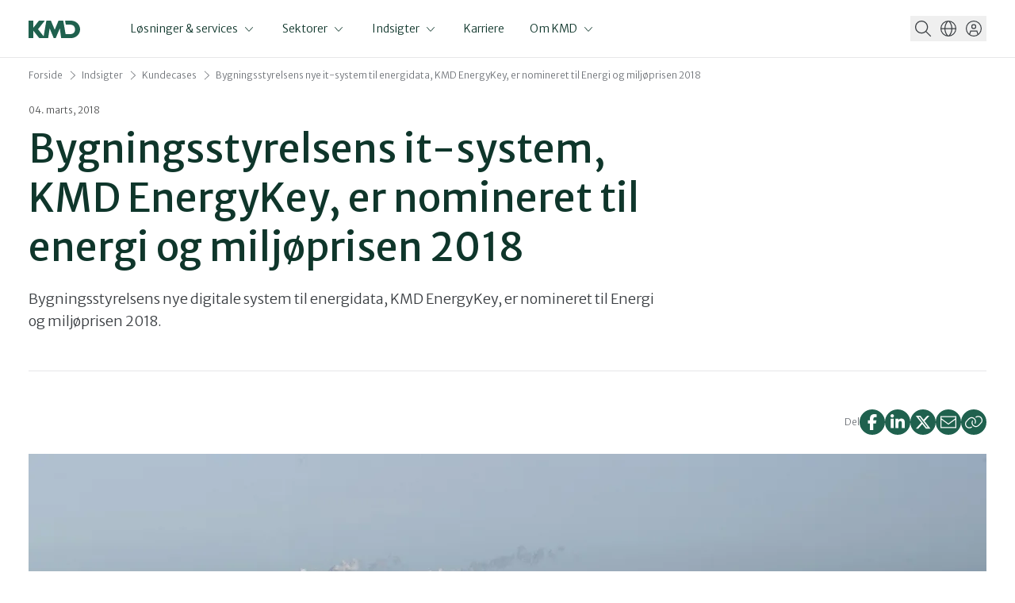

--- FILE ---
content_type: text/html; charset=utf-8
request_url: https://www.kmd.dk/indsigter/kundecases/kmd-energykey-bygningsstyrelsen
body_size: 15509
content:


<!DOCTYPE html>
<html lang="da" data-stylesheet="kmd-refresh">

<head>
    
<title>Bygningsstyrelsens it-system og Energi og milj&#xF8;prisen 2018</title>
<meta charset="UTF-8"/>
<meta name="viewport" content="width=device-width, initial-scale=1.0"/>
<meta name="description" content="KMD EnergyKey, som er Bygningsstyrelsens nye it-system til energidata, er nomineret til Energi og milj&#xF8;prisen 2018." />

<meta property="og:title" content="Bygningsstyrelsens nye it-system til energidata, KMD EnergyKey, er nomineret til Energi og milj&#xF8;prisen 2018"/>
<meta property="og:description" content="Bygningsstyrelsens nye digitale system til energidata, KMD EnergyKey, er nomineret til Energi og milj&#xF8;prisen 2018."/>
<meta property="og:image" content="https://www.kmd.dk/media/fprjm3ab/bygningsstyrelsen-energy-key.jpg"/>
<meta property="og:type" content="article" />
<meta property="og:url" content="https://www.kmd.dk/indsigter/kundecases/kmd-energykey-bygningsstyrelsen" />
<meta property="og:locale" content="da" />


        <link rel="canonical" href="https://www.kmd.dk/indsigter/kundecases/kmd-energykey-bygningsstyrelsen" />
    <link rel="preload" as="style" onload="this.onload=null;this.rel='stylesheet'" href="https://fonts.googleapis.com/css2?family=Merriweather&#x2B;Sans:ital,wght@0,300;0,400;1,300;1,400&amp;display=swap">
    <noscript>
        <link rel="stylesheet" as="style" href="https://fonts.googleapis.com/css2?family=Merriweather&#x2B;Sans:ital,wght@0,300;0,400;1,300;1,400&amp;display=swap">
    </noscript>
    
    
        <link rel="icon" type="image/x-icon" href="/dist/favicon_kmd-refresh.ico">
        
<link id="theme-link" rel="stylesheet" href="/dist/assets/kmd-refresh-B-gZeUus.css">
<script type="module" src="/dist/assets/_CorpWebsite-BgPkMwFw.js"></script>

    
    <script src="/Assets/Umbraco.Engage/Scripts/umbracoEngage.analytics.min.js"></script>

    <!-- Google Tag Manager -->
    <script>
        (function (w, d, s, l, i) {
            w[l] = w[l] || []; w[l].push({
                'gtm.start':
                    new Date().getTime(), event: 'gtm.js'
            }); var f = d.getElementsByTagName(s)[0],
                j = d.createElement(s), dl = l != 'dataLayer' ? '&l=' + l : ''; j.async = true; j.src =
                    'https://www.googletagmanager.com/gtm.js?id=' + i + dl; f.parentNode.insertBefore(j, f);
        })(window, document, 'script', 'dataLayer', 'GTM-KRSZ9X35');</script>
    <!-- End Google Tag Manager -->
        <script type="text/javascript">
            window.cookieInformationCustomConfig = {
                acceptFrequency: 360,
                declineFrequency: 100
                                            };
        </script>
        <script id="CookieConsent" data-culture="DA" data-gcm-version="2.0" type="text/javascript" src="https://policy.cookieinformation.com/uc.js"></script>
<script>let url="/umbraco/engage/pagedata/ping",pageviewId="c32e0e2010514191982cadcdd044d4bd";if("function"==typeof navigator.sendBeacon&&"function"==typeof Blob){let e=new Blob([pageviewId],{type:"text/plain"});navigator.sendBeacon(url,e)}else{let a=new XMLHttpRequest;a.open("POST",url,1),a.setRequestHeader("Content-Type","text/plain"),a.send(pageviewId)}</script></head>

<body>


    <!-- Google Tag Manager (noscript) -->
    <noscript>
        <iframe src="https://www.googletagmanager.com/ns.html?id=GTM-KRSZ9X35"
                height="0" width="0" style="display:none;visibility:hidden"></iframe>
    </noscript>
    <!-- End Google Tag Manager (noscript) -->
    


    <div id="corpWebsite">






    
    
        <link rel="stylesheet" href="/dist/assets/MainNavigation-QBbDWFJ1.css"><script type="module" src="/dist/assets/MainNavigation-B7yfuHYw.js"></script>
    


<div id="VueComponentMainNavigation"
     props="{&quot;logoPath&quot;:&quot;/media/hx1hjmyq/kmd-logo-green-without-nec-v2.svg&quot;,&quot;mainNavigationItems&quot;:[{&quot;label&quot;:&quot;L&#xF8;sninger &amp; services&quot;,&quot;isUseAsLink&quot;:false,&quot;items&quot;:[{&quot;label&quot;:&quot;Arbejdsmarked&quot;,&quot;skipLevel&quot;:true,&quot;title&quot;:&quot;&quot;,&quot;description&quot;:&quot;&quot;,&quot;isUseAsLink&quot;:false,&quot;items&quot;:[{&quot;label&quot;:&quot;L&#xF8;sninger og services&quot;,&quot;url&quot;:&quot;/loesninger-og-services/loesninger/arbejdsmarked&quot;,&quot;title&quot;:&quot;Arbejdsmarked&quot;,&quot;description&quot;:&quot;Vi tilbyder digitale l&#xF8;sninger til a-kasser og jobcentre for effektiv medlemspleje og sagsbehandling.&quot;,&quot;isUseAsLink&quot;:false,&quot;items&quot;:[{&quot;label&quot;:&quot;Arbejdsmarked&quot;,&quot;items&quot;:[{&quot;headline&quot;:&quot;KMD F&#xF8;niks&quot;,&quot;description&quot;:&quot;KMD F&#xF8;niks er et fagsystem til forbund- og a-kasser, der underst&#xF8;tter sagsbehandlernes fornemmeste opgave &#x2013; at have medlemmet i centrum.&quot;,&quot;link&quot;:{&quot;link&quot;:&quot;/loesninger-og-services/loesninger/arbejdsmarked/kmd-foeniks&quot;,&quot;text&quot;:&quot;kmd-foeniks&quot;,&quot;target&quot;:&quot;&quot;}},{&quot;headline&quot;:&quot;KMD kontodeling.dk&quot;,&quot;description&quot;:&quot;Den digitale l&#xF8;sning, der giver kommuner nem adgang til borgernes kontoudtog, sparer tid og optimerer arbejdsprocesser. &quot;,&quot;link&quot;:{&quot;link&quot;:&quot;/loesninger-og-services/loesninger/arbejdsmarked/kontodeling&quot;,&quot;text&quot;:&quot;kontodeling&quot;,&quot;target&quot;:&quot;&quot;}},{&quot;headline&quot;:&quot;KMD Momentum&quot;,&quot;description&quot;:&quot;KMD Momentum er en jobcenterl&#xF8;sning, der underst&#xF8;tter alle facetter af et jobcenters arbejde, b&#xE5;de i forhold til sagsbehandling over for borgere og i samarbejdet med virksomheder.&quot;,&quot;link&quot;:{&quot;link&quot;:&quot;/loesninger-og-services/loesninger/arbejdsmarked/kmd-momentum&quot;,&quot;text&quot;:&quot;kmd-momentum&quot;,&quot;target&quot;:&quot;&quot;}}]}]}]},{&quot;label&quot;:&quot;B&#xF8;rn &amp; uddannelse&quot;,&quot;url&quot;:&quot;/loesninger-og-services/loesninger/boern-og-uddannelse&quot;,&quot;skipLevel&quot;:false,&quot;title&quot;:&quot;B&#xF8;rn &amp; uddannelse&quot;,&quot;description&quot;:&quot;It-l&#xF8;sninger til skoler og uddannelser, der b&#xE5;de effektiviserer administration og l&#xF8;fter l&#xE6;ringsmilj&#xF8;et.&quot;,&quot;isUseAsLink&quot;:false,&quot;items&quot;:[{&quot;label&quot;:&quot;Dag- &amp; plejetilbud&quot;,&quot;url&quot;:&quot;/loesninger-og-services/loesninger/boern-og-uddannelse/dag-og-plejetilbud&quot;,&quot;title&quot;:&quot;Dag- &amp; plejetilbud&quot;,&quot;description&quot;:&quot;Vi tilbyder digitale l&#xF8;sninger til dag- og plejetilbud, der styrker administrationen og samarbejdet.&quot;,&quot;isUseAsLink&quot;:false,&quot;items&quot;:[{&quot;label&quot;:&quot;Dag- &amp; plejetilbud&quot;,&quot;items&quot;:[{&quot;headline&quot;:&quot;KMD Institution&quot;,&quot;description&quot;:&quot;Med KMD Institution f&#xE5;r I samlet tr&#xE5;dene i jeres dagtilbud. Det letter styringen p&#xE5; alle niveauer og f&#xE5;r samarbejdet til at glide mellem alle parter.&quot;,&quot;link&quot;:{&quot;link&quot;:&quot;/loesninger-og-services/loesninger/boern-og-uddannelse/dag-og-plejetilbud/kmd-institution&quot;,&quot;text&quot;:&quot;kmd-institution&quot;,&quot;target&quot;:&quot;&quot;}}]}]},{&quot;label&quot;:&quot;Skoler&quot;,&quot;url&quot;:&quot;/loesninger-og-services/loesninger/boern-og-uddannelse/skoler&quot;,&quot;title&quot;:&quot;Skoler&quot;,&quot;description&quot;:&quot;Vores digitale l&#xF8;sninger hj&#xE6;lper skoler med at optimere administrationen og skabe et bedre l&#xE6;ringsmilj&#xF8;.&quot;,&quot;isUseAsLink&quot;:false,&quot;items&quot;:[{&quot;label&quot;:&quot;Skoler&quot;,&quot;items&quot;:[{&quot;headline&quot;:&quot;KMD Personale&quot;,&quot;description&quot;:&quot;KMD Personale effektiviserer ressourceh&#xE5;ndtering i folkeskoler med v&#xE6;rkt&#xF8;jer til skemal&#xE6;gning, personalekoordinering og opgavestyring, hvilket forbedrer den administrative og p&#xE6;dagogiske kvalitet.&quot;,&quot;link&quot;:{&quot;link&quot;:&quot;/loesninger-og-services/loesninger/boern-og-uddannelse/skoler/kmd-personale&quot;,&quot;text&quot;:&quot;kmd-personale&quot;,&quot;target&quot;:&quot;&quot;}},{&quot;headline&quot;:&quot;MinUddannelse&quot;,&quot;description&quot;:&quot;En sammenh&#xE6;ngende l&#xE6;ringsplatform er skolens digitale bindeled mellem elever, l&#xE6;rere og for&#xE6;ldre.&quot;,&quot;link&quot;:{&quot;link&quot;:&quot;/loesninger-og-services/loesninger/boern-og-uddannelse/skoler/minuddannelse&quot;,&quot;text&quot;:&quot;minuddannelse&quot;,&quot;target&quot;:&quot;&quot;}},{&quot;headline&quot;:&quot;MU Elev&quot;,&quot;description&quot;:&quot;MU Elev er et modulopbygget elevadministrativt system, der underst&#xF8;tter skoleindskrivning, frav&#xE6;rsf&#xF8;ring, eksamensplanl&#xE6;gning og karakterops&#xE6;tning.&quot;,&quot;link&quot;:{&quot;link&quot;:&quot;/loesninger-og-services/loesninger/boern-og-uddannelse/skoler/mu-elev&quot;,&quot;text&quot;:&quot;mu-elev&quot;,&quot;target&quot;:&quot;&quot;}},{&quot;headline&quot;:&quot;Untis&quot;,&quot;description&quot;:&quot;Untis fra KMD tilbyder fleksibel og automatiseret skemal&#xE6;gning for skoler, optimeret med avancerede algoritmer tilpasset forskellige skoletyper.&quot;,&quot;link&quot;:{&quot;link&quot;:&quot;/loesninger-og-services/loesninger/boern-og-uddannelse/skoler/untis&quot;,&quot;text&quot;:&quot;untis&quot;,&quot;target&quot;:&quot;&quot;}}]}]},{&quot;label&quot;:&quot;Ungdomsuddanelser&quot;,&quot;url&quot;:&quot;/loesninger-og-services/loesninger/boern-og-uddannelse/ungdomsuddannelser&quot;,&quot;title&quot;:&quot;Ungdomsuddannelser&quot;,&quot;description&quot;:&quot;Effektiv administration og bedre elevoptagelse med vores it-l&#xF8;sninger til ungdomsuddannelser.&quot;,&quot;isUseAsLink&quot;:false,&quot;items&quot;:[{&quot;label&quot;:&quot;Ungdomsuddannelser&quot;,&quot;items&quot;:[{&quot;headline&quot;:&quot;Studica&quot;,&quot;description&quot;:&quot;Studica er udviklet specielt til de administrative opgaver p&#xE5; ungdomsuddannelserne. I f&#xE5;r enklere arbejdsgange, effektivt samarbejde og nye muligheder for at st&#xF8;tte eleverne i deres &#xF8;nsker og trivsel.&quot;,&quot;link&quot;:{&quot;link&quot;:&quot;/loesninger-og-services/loesninger/boern-og-uddannelse/ungdomsuddannelser/kmd-studica&quot;,&quot;text&quot;:&quot;kmd-studica&quot;,&quot;target&quot;:&quot;&quot;}}]}]}]},{&quot;label&quot;:&quot;Customer Experience Management&quot;,&quot;skipLevel&quot;:true,&quot;title&quot;:&quot;&quot;,&quot;description&quot;:&quot;&quot;,&quot;isUseAsLink&quot;:false,&quot;items&quot;:[{&quot;label&quot;:&quot;L&#xF8;sninger &amp; services&quot;,&quot;url&quot;:&quot;/loesninger-og-services/loesninger/customer-experience-management&quot;,&quot;title&quot;:&quot;Customer Experience Management&quot;,&quot;description&quot;:&quot;Optimer kundeoplevelsen med vores Customer Experience Management-l&#xF8;sninger, der styrker engagementet p&#xE5; tv&#xE6;rs af kanaler.&quot;,&quot;isUseAsLink&quot;:false,&quot;items&quot;:[{&quot;label&quot;:&quot;Customer Experience Management&quot;,&quot;items&quot;:[{&quot;headline&quot;:&quot;KMD Customer Experience Platform&quot;,&quot;description&quot;:&quot;Vi hj&#xE6;lper din virksomhed med at v&#xE6;lge den rette l&#xF8;sning til dataoverblik, it-landskab, arkitektur, service design, kunderejser, driftsoptimering, print og multikanal kundekommunikation.&quot;,&quot;link&quot;:{&quot;link&quot;:&quot;/loesninger-og-services/loesninger/customer-experience-management/kmd-customer-experience-platform&quot;,&quot;text&quot;:&quot;kmd-customer-experience-platform&quot;,&quot;target&quot;:&quot;&quot;}},{&quot;headline&quot;:&quot;Online-dokumenth&#xE5;ndtering (OneTooX)&quot;,&quot;description&quot;:&quot;KMD tilbyder med OneTooX en let anvendelig l&#xF8;sning til h&#xE5;ndtering og automatisering af dokumentdistribution.&quot;,&quot;link&quot;:{&quot;link&quot;:&quot;/loesninger-og-services/loesninger/customer-experience-management/online-dokumenthaandtering&quot;,&quot;text&quot;:&quot;online-dokumenthaandtering&quot;,&quot;target&quot;:&quot;&quot;}},{&quot;headline&quot;:&quot;Printcenter&quot;,&quot;description&quot;:&quot;Uanset hvilken type print, din virksomhed har brug for, har KMD Printcenter stor erfaring og produktionsudstyr, der matcher dine behov.&quot;,&quot;link&quot;:{&quot;link&quot;:&quot;/loesninger-og-services/loesninger/customer-experience-management/printcenter&quot;,&quot;text&quot;:&quot;printcenter&quot;,&quot;target&quot;:&quot;&quot;}}]}]}]},{&quot;label&quot;:&quot;Data &amp; analyse&quot;,&quot;skipLevel&quot;:true,&quot;title&quot;:&quot;&quot;,&quot;description&quot;:&quot;&quot;,&quot;isUseAsLink&quot;:false,&quot;items&quot;:[{&quot;label&quot;:&quot;Data &amp; analyse&quot;,&quot;url&quot;:&quot;/loesninger-og-services/loesninger/data-og-analyse&quot;,&quot;title&quot;:&quot;Data &amp; analyse&quot;,&quot;description&quot;:&quot;Vi leverer l&#xF8;sninger til datah&#xE5;ndtering og analyse, der optimerer ressourcer, giver v&#xE6;rdifulde indsigter og forbedrer beslutningsprocesser.&quot;,&quot;isUseAsLink&quot;:false,&quot;items&quot;:[{&quot;label&quot;:&quot;L&#xF8;sninger &amp; services&quot;,&quot;items&quot;:[{&quot;headline&quot;:&quot;KMD CarbonKey&quot;,&quot;description&quot;:&quot;F&#xE5; en fuldautomatiseret l&#xF8;sning til jeres klimaregnskab. Import&#xE9;r data automatisk fra flere kilder, og udf&#xF8;r beregninger, der kan optimere b&#xE5;de jeres CO2-reduktioner og &#xF8;konomi.&quot;,&quot;link&quot;:{&quot;link&quot;:&quot;/loesninger-og-services/loesninger/data-og-analyse/kmd-carbonkey&quot;,&quot;text&quot;:&quot;kmd-carbonkey&quot;,&quot;target&quot;:&quot;&quot;}},{&quot;headline&quot;:&quot;KMD Insight&quot;,&quot;description&quot;:&quot;KMD Insight giver jer pr&#xE6;cist analyser og indsigter, der underst&#xF8;tter informerede beslutninger p&#xE5; tv&#xE6;rs af kommunen. F&#xE5; brugervenlige dashboards og opdaterede data.&quot;,&quot;link&quot;:{&quot;link&quot;:&quot;/loesninger-og-services/loesninger/data-og-analyse/kmd-insight&quot;,&quot;text&quot;:&quot;kmd-insight&quot;,&quot;target&quot;:&quot;&quot;}}]}]}]},{&quot;label&quot;:&quot;Ejendomme&quot;,&quot;skipLevel&quot;:true,&quot;title&quot;:&quot;&quot;,&quot;description&quot;:&quot;&quot;,&quot;isUseAsLink&quot;:false,&quot;items&quot;:[{&quot;label&quot;:&quot;L&#xF8;sninger &amp; services&quot;,&quot;url&quot;:&quot;/loesninger-og-services/loesninger/ejendomme&quot;,&quot;title&quot;:&quot;Ejendomme&quot;,&quot;description&quot;:&quot;Effektiv ejendomsadministration og digitale l&#xF8;sninger hj&#xE6;lper dig med at optimere driften og administrationen af dine ejendomme, s&#xE5; du kan fokusere p&#xE5; kerneopgaverne.&quot;,&quot;isUseAsLink&quot;:false,&quot;items&quot;:[{&quot;label&quot;:&quot;Ejendomme&quot;,&quot;items&quot;:[{&quot;headline&quot;:&quot;KMD Atrium&quot;,&quot;description&quot;:&quot;Med KMD Atrium kan I favne hele driften fra byggeriet st&#xE5;r klar til ejendommen skal s&#xE6;lges, styre efter egne m&#xE5;l og skabe effektive arbejdsgange.&quot;,&quot;link&quot;:{&quot;link&quot;:&quot;/loesninger-og-services/loesninger/ejendomme/kmd-atrium&quot;,&quot;text&quot;:&quot;kmd-atrium&quot;,&quot;target&quot;:&quot;&quot;}}]}]}]},{&quot;label&quot;:&quot;Elektronisk sags- &amp; dokumenth&#xE5;ndtering (ESDH)&quot;,&quot;skipLevel&quot;:true,&quot;title&quot;:&quot;&quot;,&quot;description&quot;:&quot;&quot;,&quot;isUseAsLink&quot;:false,&quot;items&quot;:[{&quot;label&quot;:&quot;L&#xF8;sninger og services&quot;,&quot;url&quot;:&quot;/loesninger-og-services/loesninger/elektronisk-sags-og-dokumenthaandtering&quot;,&quot;title&quot;:&quot;Elektronisk sags- &amp; dokumenth&#xE5;ndtering (ESDH)&quot;,&quot;description&quot;:&quot;Digital sags- og dokumenth&#xE5;ndtering effektiviserer arbejdsgange og forbedrer overblikket, s&#xE5; du let kan organisere og tilg&#xE5; alle dokumenter &#xE9;t samlet sted.&quot;,&quot;isUseAsLink&quot;:false,&quot;items&quot;:[{&quot;label&quot;:&quot;Elektronisk sags- &amp; dokumenth&#xE5;ndtering (ESDH)&quot;,&quot;items&quot;:[{&quot;headline&quot;:&quot;KMD WorkZone&quot;,&quot;description&quot;:&quot;KMD WorkZone er en ESDH-platform, der standardiserer informationsh&#xE5;ndtering, &#xF8;ger effektiviteten og forbedrer samarbejdet i organisationer.&quot;,&quot;link&quot;:{&quot;link&quot;:&quot;/loesninger-og-services/loesninger/elektronisk-sags-og-dokumenthaandtering/kmd-workzone&quot;,&quot;text&quot;:&quot;kmd-workzone&quot;,&quot;target&quot;:&quot;&quot;}},{&quot;headline&quot;:&quot;KMD WorkZone Kommune&quot;,&quot;description&quot;:&quot;Vi har samlet det bedste fra KMD WorkZone og KMD Nova til &#xE9;n samlet platform. I f&#xE5;r en innovativ ESDH-platform til digitalisering af arbejdsgange i en kommunal kontekst.&quot;,&quot;link&quot;:{&quot;link&quot;:&quot;/loesninger-og-services/loesninger/elektronisk-sags-og-dokumenthaandtering/kmd-workzone-til-kommuner&quot;,&quot;text&quot;:&quot;kmd-workzone-kommune&quot;,&quot;target&quot;:&quot;&quot;}},{&quot;headline&quot;:&quot;KMD Arkivering&quot;,&quot;description&quot;:&quot;I dag er det et lovkrav at arkivere digitalt. Med KMD Arkivering er I sikre p&#xE5; at leve op til de krav, der g&#xE6;lder for jer.&quot;,&quot;link&quot;:{&quot;link&quot;:&quot;/loesninger-og-services/loesninger/elektronisk-sags-og-dokumenthaandtering/kmd-arkivering&quot;,&quot;text&quot;:&quot;kmd-arkivering&quot;,&quot;target&quot;:&quot;&quot;}}]}]}]},{&quot;label&quot;:&quot;Energi&quot;,&quot;skipLevel&quot;:true,&quot;title&quot;:&quot;&quot;,&quot;description&quot;:&quot;&quot;,&quot;isUseAsLink&quot;:false,&quot;items&quot;:[{&quot;label&quot;:&quot;L&#xF8;sninger &amp; services&quot;,&quot;url&quot;:&quot;/loesninger-og-services/loesninger/energi&quot;,&quot;title&quot;:&quot;Energi&quot;,&quot;description&quot;:&quot;Optimer jeres energiadministration med digitale l&#xF8;sninger, der skaber overblik, reducerer omkostninger og st&#xF8;tter en b&#xE6;redygtig drift.&quot;,&quot;isUseAsLink&quot;:false,&quot;items&quot;:[{&quot;label&quot;:&quot;Energi&quot;,&quot;items&quot;:[{&quot;headline&quot;:&quot;KMD Easy Energy&quot;,&quot;description&quot;:&quot;KMD Easy Energy hj&#xE6;lper akt&#xF8;rer p&#xE5; det danske energimarked med moderne forbrugsafregning og kundeservice.&quot;,&quot;link&quot;:{&quot;link&quot;:&quot;/loesninger-og-services/loesninger/energi/kmd-easy-energy&quot;,&quot;text&quot;:&quot;kmd-easy-energy&quot;,&quot;target&quot;:&quot;&quot;}},{&quot;headline&quot;:&quot;KMD Elements&quot;,&quot;description&quot;:&quot;KMD Elements er en cloud-l&#xF8;sning designet til det internationale energimarked og tilbyder transparent kommunikation, validering af data og afregning.&quot;,&quot;link&quot;:{&quot;link&quot;:&quot;/loesninger-og-services/loesninger/energi/kmd-elements&quot;,&quot;text&quot;:&quot;kmd-elements&quot;,&quot;target&quot;:&quot;&quot;}},{&quot;headline&quot;:&quot;KMD EnergyKey&quot;,&quot;description&quot;:&quot;KMD EnergyKey er midlet til systematisk energieffektivisering, konkret driftsoptimering og gr&#xF8;nne besparelser.&quot;,&quot;link&quot;:{&quot;link&quot;:&quot;/loesninger-og-services/loesninger/energi/kmd-energykey&quot;,&quot;text&quot;:&quot;kmd-energykey&quot;,&quot;target&quot;:&quot;&quot;}}]}]}]},{&quot;label&quot;:&quot;It-services&quot;,&quot;skipLevel&quot;:true,&quot;title&quot;:&quot;&quot;,&quot;description&quot;:&quot;&quot;,&quot;isUseAsLink&quot;:false,&quot;items&quot;:[{&quot;label&quot;:&quot;L&#xF8;sninger &amp; services&quot;,&quot;url&quot;:&quot;/loesninger-og-services/it-services&quot;,&quot;title&quot;:&quot;It-services&quot;,&quot;description&quot;:&quot;Vi leverer it-services, der skaber en stabil og sikker it-drift for jer. Gennem t&#xE6;t samarbejde s&#xF8;rger vi for, at l&#xF8;sningerne passer til jeres behov.&quot;,&quot;isUseAsLink&quot;:false,&quot;items&quot;:[{&quot;label&quot;:&quot;&quot;,&quot;items&quot;:[{&quot;headline&quot;:&quot;Effektiv applikationsforvaltning &quot;,&quot;description&quot;:&quot;Offentlige myndigheder &#xF8;nsker, at forretningen tager st&#xF8;rre ansvar for it-projekter. KMD hj&#xE6;lper med at optimere it-styringen for hurtigere udvikling og bedre resultater.&quot;,&quot;link&quot;:{&quot;link&quot;:&quot;/loesninger-og-services/it-services/effektiv-applikationsforvaltning&quot;,&quot;text&quot;:&quot;Effektiv-applikationsforvaltning&quot;,&quot;target&quot;:&quot;&quot;}},{&quot;headline&quot;:&quot;Electronic data interchange (EDI)&quot;,&quot;description&quot;:&quot;KMD Connect hj&#xE6;lper med EDI, sikrer kommunikationen, effektiviserer og digitaliserer ressourcekr&#xE6;vende manuelle processer.&quot;,&quot;link&quot;:{&quot;link&quot;:&quot;/loesninger-og-services/it-services/edi&quot;,&quot;text&quot;:&quot;data-integration-services&quot;,&quot;target&quot;:&quot;&quot;}},{&quot;headline&quot;:&quot;It-drift &amp; netv&#xE6;rksdrift&quot;,&quot;description&quot;:&quot;Ustabil og usikker it-drift kan f&#xE5; katastrofale konsekvenser. Hos KMD f&#xE5;r I uovertruffen stabilitet og sikkerhed.&quot;,&quot;link&quot;:{&quot;link&quot;:&quot;/loesninger-og-services/it-services/it-drift-og-netvaerksdrift&quot;,&quot;text&quot;:&quot;it-drift-og-netvaerksdrift&quot;,&quot;target&quot;:&quot;&quot;}},{&quot;headline&quot;:&quot;Modernisering af it&quot;,&quot;description&quot;:&quot;Vi hj&#xE6;lper jer med at forst&#xE5; samt adressere jeres specifikke udfordringer og skabe vedvarende v&#xE6;rdi gennem modernisering af jeres it-systemer.&quot;,&quot;link&quot;:{&quot;link&quot;:&quot;/loesninger-og-services/it-services/strategisk-modernisering-af-systemlandskabet&quot;,&quot;text&quot;:&quot;strategisk-modernisering-af-systemlandskabet&quot;,&quot;target&quot;:&quot;&quot;}},{&quot;headline&quot;:&quot;SKI-rammeaftaler&quot;,&quot;description&quot;:&quot;Som mange&#xE5;rige leverand&#xF8;r til det offentlige Danmark har vi gode erfaringer med brug af SKI&#x2019;s rammeaftaler.&quot;,&quot;link&quot;:{&quot;link&quot;:&quot;/loesninger-og-services/it-services/ski-rammeaftaler&quot;,&quot;text&quot;:&quot;ski-rammeaftaler&quot;,&quot;target&quot;:&quot;&quot;}},{&quot;headline&quot;:&quot;SAP s/4 services&quot;,&quot;description&quot;:&quot;Udnyt bred funktionalitet kombineret med h&#xF8;j grad af fleksibilitet i vores SAP S/4 HANA l&#xF8;sning.&quot;,&quot;link&quot;:{&quot;link&quot;:&quot;/loesninger-og-services/it-services/sap-s4-services&quot;,&quot;text&quot;:&quot;sap-s4-services&quot;,&quot;target&quot;:&quot;&quot;}}]}]}]},{&quot;label&quot;:&quot;It-sikkerhed &amp; compliance&quot;,&quot;skipLevel&quot;:true,&quot;title&quot;:&quot;&quot;,&quot;description&quot;:&quot;&quot;,&quot;isUseAsLink&quot;:false,&quot;items&quot;:[{&quot;label&quot;:&quot;L&#xF8;sninger &amp; serviceskmd&quot;,&quot;url&quot;:&quot;/loesninger-og-services/it-services/it-sikkerhed&quot;,&quot;title&quot;:&quot;It-sikkerhed&quot;,&quot;description&quot;:&quot;Vi kombinerer dyb dom&#xE6;neviden med den nyeste teknologi for at sikre, at vores kunder altid er et skridt foran de stigende cybertrusler.&quot;,&quot;isUseAsLink&quot;:false,&quot;items&quot;:[{&quot;label&quot;:&quot;&quot;,&quot;items&quot;:[{&quot;headline&quot;:&quot;Delta idM&quot;,&quot;description&quot;:&quot;Delta IdM er en samlet l&#xF8;sning til identitetsstyring, adgangsstyring og governance i den offentlige sektor&#x200B;.&quot;,&quot;link&quot;:{&quot;link&quot;:&quot;/loesninger-og-services/it-services/it-sikkerhed/delta-idm&quot;,&quot;text&quot;:&quot;Delta-idM&quot;,&quot;target&quot;:&quot;&quot;}},{&quot;headline&quot;:&quot;Cybersikkerhedstr&#xE6;ning&quot;,&quot;description&quot;:&quot;Med KMDs cybersikkerhedstr&#xE6;ning f&#xE5;r I praksisn&#xE6;r og engagerende l&#xE6;ring &#x2013; til b&#xE5;de tekniske og ikke-tekniske medarbejdere. &quot;,&quot;link&quot;:{&quot;link&quot;:&quot;/loesninger-og-services/it-services/it-sikkerhed/cybersikkerhedstraening&quot;,&quot;text&quot;:&quot;cybersikkerhedstr&#xE6;ning&quot;,&quot;target&quot;:&quot;&quot;}},{&quot;headline&quot;:&quot;Information Security Management System&quot;,&quot;description&quot;:&quot;KMD ISMS g&#xF8;r det nemt at arbejde struktureret og professionelt med informationssikkerhed.&quot;,&quot;link&quot;:{&quot;link&quot;:&quot;/loesninger-og-services/it-services/it-sikkerhed/information-security-management-system&quot;,&quot;text&quot;:&quot;information-security-management-system&quot;,&quot;target&quot;:&quot;&quot;}},{&quot;headline&quot;:&quot;Log Management&quot;,&quot;description&quot;:&quot;F&#xE5; sikker og effektiv logoverv&#xE5;gning og h&#xE5;ndtering af sikkerhedsh&#xE6;ndelser.&quot;,&quot;link&quot;:{&quot;link&quot;:&quot;/loesninger-og-services/it-services/it-sikkerhed/log-management&quot;,&quot;text&quot;:&quot;log-management&quot;,&quot;target&quot;:&quot;&quot;}},{&quot;headline&quot;:&quot;NIS2&quot;,&quot;description&quot;:&quot;Hos KMD er vi klar til at hj&#xE6;lpe samfundsakt&#xF8;rer med at navigere i de nye krav og implementere robuste sikkerhedsl&#xF8;sninger.&quot;,&quot;link&quot;:{&quot;link&quot;:&quot;/loesninger-og-services/it-services/it-sikkerhed/nis2&quot;,&quot;text&quot;:&quot;NIS2&quot;,&quot;target&quot;:&quot;&quot;}},{&quot;headline&quot;:&quot;Password Management&quot;,&quot;description&quot;:&quot;Med KMD f&#xE5;r du en samlet l&#xF8;sning til password management og kortl&#xE6;gning af din digitale infrastruktur &#x2013; udviklet og hostet i Danmark.&quot;,&quot;link&quot;:{&quot;link&quot;:&quot;/loesninger-og-services/it-services/it-sikkerhed/password-manager&quot;,&quot;text&quot;:&quot;password-manager&quot;,&quot;target&quot;:&quot;&quot;}},{&quot;headline&quot;:&quot;Security Operations Center (SOC)&quot;,&quot;description&quot;:&quot;Kunden adgang til et team af h&#xF8;jt specialiserede og erfarne medarbejdere, indenfor detektering og h&#xE5;ndtering af sikkerhedsh&#xE6;ndelser.&quot;,&quot;link&quot;:{&quot;link&quot;:&quot;/loesninger-og-services/it-services/it-sikkerhed/security-operations-center&quot;,&quot;text&quot;:&quot;Security-Operations-Center&quot;,&quot;target&quot;:&quot;&quot;}},{&quot;headline&quot;:&quot;Zero Trust Platformen&quot;,&quot;description&quot;:&quot;Beskyt dine brugere, data og applikationer &#x2013; uanset hvor arbejdet foreg&#xE5;r. Med cloud-baseret sikkerhed og intelligent adgangskontrol f&#xE5;r du en fleksibel og fremtidssikret l&#xF8;sning.&quot;,&quot;link&quot;:{&quot;link&quot;:&quot;/loesninger-og-services/it-services/it-sikkerhed/zero-trust-platform&quot;,&quot;text&quot;:&quot;zero-trust-platform&quot;,&quot;target&quot;:&quot;&quot;}}]}]}]},{&quot;label&quot;:&quot;L&#xF8;n, HR &amp; tid&quot;,&quot;url&quot;:&quot;/loesninger-og-services/loesninger/hr-loen-tid&quot;,&quot;skipLevel&quot;:false,&quot;title&quot;:&quot;L&#xF8;n, HR &amp; tid&quot;,&quot;description&quot;:&quot;Vi tilbyder HR-, l&#xF8;n- og tidsregistreringsl&#xF8;sninger, der effektiviserer jeres administrative processer og sikrer pr&#xE6;cis h&#xE5;ndtering af medarbejderdata.&quot;,&quot;isUseAsLink&quot;:false,&quot;items&quot;:[{&quot;label&quot;:&quot;HR-systemer&quot;,&quot;url&quot;:&quot;/loesninger-og-services/loesninger/hr-loen-tid/hr-systemer&quot;,&quot;title&quot;:&quot;HR-systemer&quot;,&quot;description&quot;:&quot;&quot;,&quot;isUseAsLink&quot;:false,&quot;items&quot;:[{&quot;label&quot;:&quot;Erhverv&quot;,&quot;items&quot;:[{&quot;headline&quot;:&quot;Globale l&#xF8;n- &amp; HR l&#xF8;sninger&quot;,&quot;description&quot;:&quot;KMD hj&#xE6;lper globale virksomheder med effektive l&#xF8;n- og HR l&#xF8;sninger. Skab overblik over l&#xF8;n, rekruttering, m&#xE5;lstyring med mere her.&quot;,&quot;link&quot;:{&quot;link&quot;:&quot;/loesninger-og-services/loesninger/hr-loen-tid/global-loen-og-hr&quot;,&quot;text&quot;:&quot;global-loen-og-hr&quot;,&quot;target&quot;:&quot;&quot;}},{&quot;headline&quot;:&quot;HR-strategi og r&#xE5;dgivning - Strategic Advisory Services&quot;,&quot;description&quot;:&quot;F&#xE5; kvalificeret r&#xE5;dgivning om HR-l&#xF8;sninger og HR-strategi fra f&#xF8;rende brancheeksperter med Strategic Advisory Services fra KMD.&quot;,&quot;link&quot;:{&quot;link&quot;:&quot;/loesninger-og-services/loesninger/hr-loen-tid/hr-systemer/strategic-advisory-services&quot;,&quot;text&quot;:&quot;strategic-advisory-services&quot;,&quot;target&quot;:&quot;&quot;}},{&quot;headline&quot;:&quot;SAP SuccessFactors&quot;,&quot;description&quot;:&quot;Underst&#xF8;t din HR-strategi med nyeste teknologi og saml hele organisationen i &#xE9;n l&#xF8;sning med SAP SuccessFactors.&quot;,&quot;link&quot;:{&quot;link&quot;:&quot;/loesninger-og-services/loesninger/hr-loen-tid/hr-systemer/sap-successfactors&quot;,&quot;text&quot;:&quot;sap-successfactors&quot;,&quot;target&quot;:&quot;&quot;}}]},{&quot;label&quot;:&quot;Offentlig sektor&quot;,&quot;items&quot;:[{&quot;headline&quot;:&quot;KMD Opus Personale&quot;,&quot;description&quot;:&quot;Med KMD Opus Personale f&#xE5;r I som kommune samlet alle l&#xF8;n- og HR-processer &#xE9;t sted med effektive, digitale arbejdsgange.&quot;,&quot;link&quot;:{&quot;link&quot;:&quot;/loesninger-og-services/loesninger/hr-loen-tid/hr-systemer/kmd-opus-personale&quot;,&quot;text&quot;:&quot;kmd-opus-personale&quot;,&quot;target&quot;:&quot;&quot;}},{&quot;headline&quot;:&quot;Cornerstone SBX&quot;,&quot;description&quot;:&quot;Med Cornerstone-produkter skr&#xE6;ddersyr vi l&#xF8;sninger, der matcher jeres organisation og optimerer medarbejdernes viden, kompetencer og engagement.&quot;,&quot;link&quot;:{&quot;link&quot;:&quot;/loesninger-og-services/loesninger/hr-loen-tid/hr-systemer/cornerstone-sbx&quot;,&quot;text&quot;:&quot;cornerstone sbx&quot;,&quot;target&quot;:&quot;&quot;}},{&quot;headline&quot;:&quot;KMD Delta&quot;,&quot;description&quot;:&quot;KMD Delta holder styr p&#xE5; data vedr&#xF8;rende organisation, medarbejdere og it-brugere og skaber sammenh&#xE6;ng p&#xE5; tv&#xE6;rs af systemer og processer.&quot;,&quot;link&quot;:{&quot;link&quot;:&quot;/loesninger-og-services/loesninger/hr-loen-tid/hr-systemer/kmd-delta&quot;,&quot;text&quot;:&quot;kmd-delta&quot;,&quot;target&quot;:&quot;&quot;}}]}]},{&quot;label&quot;:&quot;L&#xF8;nsystemer&quot;,&quot;url&quot;:&quot;/loesninger-og-services/loesninger/hr-loen-tid/loensystemer&quot;,&quot;title&quot;:&quot;L&#xF8;nsystemer&quot;,&quot;description&quot;:&quot;L&#xF8;nsystemer, der sikrer effektiv og pr&#xE6;cis l&#xF8;nudbetaling, giver overblik over l&#xF8;ndata og letter administrationen, s&#xE5; fokus kan rettes mod strategiske opgaver.&quot;,&quot;isUseAsLink&quot;:false,&quot;items&quot;:[{&quot;label&quot;:&quot;Erhverv&quot;,&quot;items&quot;:[{&quot;headline&quot;:&quot;KMD Nettol&#xF8;n&quot;,&quot;description&quot;:&quot;KMD Nettol&#xF8;n giver jer muligheden for at k&#xF8;re b&#xE5;de netto- og bruttol&#xF8;n i &#xE9;n arbejdsgang. L&#xF8;sningen er udviklet til det danske marked.&quot;,&quot;link&quot;:{&quot;link&quot;:&quot;/loesninger-og-services/loesninger/hr-loen-tid/loensystemer/kmd-nettoloen&quot;,&quot;text&quot;:&quot;kmd-nettoloen&quot;,&quot;target&quot;:&quot;&quot;}},{&quot;headline&quot;:&quot;KMD PaymentHub&quot;,&quot;description&quot;:&quot;KMD PaymentHub er en sikker cloud-l&#xF8;sning, der automatiserer dine l&#xF8;n- og pensionsbetalinger med fleksible overf&#xF8;rsler og effektiv integration til virksomheder og pensionsselskaber.&quot;,&quot;link&quot;:{&quot;link&quot;:&quot;/loesninger-og-services/loesninger/hr-loen-tid/kmd-paymenthub&quot;,&quot;text&quot;:&quot;kmd-paymenthub&quot;,&quot;target&quot;:&quot;&quot;}},{&quot;headline&quot;:&quot;KMD Payroll Cloud&quot;,&quot;description&quot;:&quot;KMD Payroll Cloud g&#xF8;r, at du endelig kan opleve styrken og fordelene ved sammenh&#xE6;ngende l&#xF8;n- og HR-processer og du bevarer et l&#xF8;bende overblik.&quot;,&quot;link&quot;:{&quot;link&quot;:&quot;/loesninger-og-services/loesninger/hr-loen-tid/loensystemer/kmd-payroll-cloud&quot;,&quot;text&quot;:&quot;kmd-payroll-cloud&quot;,&quot;target&quot;:&quot;&quot;}},{&quot;headline&quot;:&quot;KMD Refusion&quot;,&quot;description&quot;:&quot;KMD Refusion sikrer korrekt og rettidig refusionsh&#xE5;ndtering for frav&#xE6;r som sygdom og barsel. Effektiv ans&#xF8;gnings- og opf&#xF8;lgningsproces, der forbedrer bundlinjen.&quot;,&quot;link&quot;:{&quot;link&quot;:&quot;/loesninger-og-services/loesninger/hr-loen-tid/loensystemer/kmd-refusion&quot;,&quot;text&quot;:&quot;kmd-refusion&quot;,&quot;target&quot;:&quot;&quot;}}]},{&quot;label&quot;:&quot;Offentlig sektor&quot;,&quot;items&quot;:[{&quot;headline&quot;:&quot;KMD Opus Personale&quot;,&quot;description&quot;:&quot;Med KMD Opus Personale f&#xE5;r I som kommune samlet alle l&#xF8;n- og HR-processer &#xE9;t sted med effektive, digitale arbejdsgange.&quot;,&quot;link&quot;:{&quot;link&quot;:&quot;/loesninger-og-services/loesninger/hr-loen-tid/hr-systemer/kmd-opus-personale&quot;,&quot;text&quot;:&quot;kmd-opus-personale&quot;,&quot;target&quot;:&quot;&quot;}},{&quot;headline&quot;:&quot;KMD PaymentHub&quot;,&quot;description&quot;:&quot;KMD PaymentHub er en sikker cloud-l&#xF8;sning, der automatiserer dine l&#xF8;n- og pensionsbetalinger med fleksible overf&#xF8;rsler og effektiv integration til virksomheder og pensionsselskaber.&quot;,&quot;link&quot;:{&quot;link&quot;:&quot;/loesninger-og-services/loesninger/hr-loen-tid/kmd-paymenthub&quot;,&quot;text&quot;:&quot;kmd-paymenthub&quot;,&quot;target&quot;:&quot;&quot;}}]}]},{&quot;label&quot;:&quot;Tidsregistrering &amp; vagtplanl&#xE6;gning&quot;,&quot;url&quot;:&quot;/loesninger-og-services/loesninger/hr-loen-tid/tidsregistrering-og-vagtplanlaegning&quot;,&quot;title&quot;:&quot;Tidsregistrering &amp; vagtplanl&#xE6;gning&quot;,&quot;description&quot;:&quot;L&#xF8;sninger til tidsregistrering og vagtplanl&#xE6;gning forenkler arbejdstidsstyringen og sikrer overblik over ressourcerne.&quot;,&quot;isUseAsLink&quot;:false,&quot;items&quot;:[{&quot;label&quot;:&quot;Offentlig sektor&quot;,&quot;items&quot;:[{&quot;headline&quot;:&quot;KMD Opus Vagtplan&quot;,&quot;description&quot;:&quot;Med KMD Opus Vagtplan f&#xE5;r I mest muligt ud af jeres tid, medarbejderne f&#xE5;r indflydelse p&#xE5; deres vagtplaner, og I kan udbetale korrekt l&#xF8;n.&quot;,&quot;link&quot;:{&quot;link&quot;:&quot;/loesninger-og-services/loesninger/hr-loen-tid/tidsregistrering-og-vagtplanlaegning/kmd-opus-vagtplan&quot;,&quot;text&quot;:&quot;kmd-opus-vagtplan&quot;,&quot;target&quot;:&quot;&quot;}}]}]}]},{&quot;label&quot;:&quot;SAP-services&quot;,&quot;skipLevel&quot;:true,&quot;title&quot;:&quot;&quot;,&quot;description&quot;:&quot;&quot;,&quot;isUseAsLink&quot;:false,&quot;items&quot;:[{&quot;label&quot;:&quot;L&#xF8;sninger &amp; services&quot;,&quot;url&quot;:&quot;/loesninger-og-services/it-services/sap-s4-services&quot;,&quot;title&quot;:&quot;SAP-services&quot;,&quot;description&quot;:&quot;SAP S/4HANA-l&#xF8;sninger med fleksibilitet og funktionalitet. Vores erfaring og ekspertise sikrer en migrering tilpasset jeres behov.&quot;,&quot;isUseAsLink&quot;:false,&quot;items&quot;:[{&quot;label&quot;:&quot;&quot;,&quot;items&quot;:[{&quot;headline&quot;:&quot;SAP S/4HANA migration&quot;,&quot;description&quot;:&quot;Opn&#xE5; en succesfuld SAP S/4HANA migration med KMD&#x27;s ekspertise. Effektiviser din virksomheds overgang til en avanceret ERP-l&#xF8;sning.&quot;,&quot;link&quot;:{&quot;link&quot;:&quot;/loesninger-og-services/it-services/sap-s4-services/sap-s4-hana-migration&quot;,&quot;text&quot;:&quot;sap-s4-hana-migration&quot;,&quot;target&quot;:&quot;&quot;}},{&quot;headline&quot;:&quot;SAP S/4HANA &amp; SAP Business Technology Platform&quot;,&quot;description&quot;:&quot;Byg helt nye og innovative l&#xF8;sninger b&#xE5;de on-premise og i skyen med SAP Business Technology Platform.&quot;,&quot;link&quot;:{&quot;link&quot;:&quot;/loesninger-og-services/it-services/sap-s4-services/sap-s4hana-og-sap-business-technology-platform&quot;,&quot;text&quot;:&quot;sap-s4hana-og-sap-business-technology-platform&quot;,&quot;target&quot;:&quot;&quot;}},{&quot;headline&quot;:&quot;SAP Application Management Services (AMS)&quot;,&quot;description&quot;:&quot;Optimer SAP S/4HANA rejsen med vores SAP application management services (AMS) og opn&#xE5; omkostningsbesparelser, professionel r&#xE5;dgivning og forretningsv&#xE6;rdi.&quot;,&quot;link&quot;:{&quot;link&quot;:&quot;/loesninger-og-services/it-services/sap-s4-services/sap-application-management-service&quot;,&quot;text&quot;:&quot;sap-application-management-service&quot;,&quot;target&quot;:&quot;&quot;}},{&quot;headline&quot;:&quot;SAP custom code&quot;,&quot;description&quot;:&quot;Det bidrager til at l&#xF8;fte kvaliteten og reducere omkostningerne samt et vigtigt skridt i konvertering til SAP HANA Database eller SAP S/4HANA.&quot;,&quot;link&quot;:{&quot;link&quot;:&quot;/loesninger-og-services/it-services/sap-s4-services/sap-custom-code&quot;,&quot;text&quot;:&quot;sap-custom-code&quot;,&quot;target&quot;:&quot;&quot;}},{&quot;headline&quot;:&quot;SAP Solution Manager&quot;,&quot;description&quot;:&quot;SAP Solution Manager er bygget til at underst&#xF8;tte essentielle forretningsprocesser omkring implementering og drift af SAP.&quot;,&quot;link&quot;:{&quot;link&quot;:&quot;/loesninger-og-services/it-services/sap-s4-services/sap-solution-manager&quot;,&quot;text&quot;:&quot;sap-solution-manager&quot;,&quot;target&quot;:&quot;&quot;}}]}]}]},{&quot;label&quot;:&quot;Social &amp; sundhed&quot;,&quot;url&quot;:&quot;/loesninger-og-services/loesninger/social-og-sundhed&quot;,&quot;skipLevel&quot;:false,&quot;title&quot;:&quot;Social &amp; sundhed&quot;,&quot;description&quot;:&quot;Digitale l&#xF8;sninger til social- og sundhedsomr&#xE5;det, der underst&#xF8;tter effektiv sagsbehandling, bedre borgeroplevelser og optimal ressourceanvendelse.&quot;,&quot;isUseAsLink&quot;:false,&quot;items&quot;:[{&quot;label&quot;:&quot;KMD Nexus&quot;,&quot;url&quot;:&quot;/loesninger-og-services/loesninger/social-og-sundhed/kmd-nexus&quot;,&quot;title&quot;:&quot;KMD Nexus&quot;,&quot;description&quot;:&quot;KMD Nexus samler alle processer inden for social- og sundhedsomr&#xE5;det p&#xE5; &#xE9;n platform, hvilket g&#xF8;r det nemt at koordinere indsatsen og skabe sammenh&#xE6;ngende borgerforl&#xF8;b.&quot;,&quot;isUseAsLink&quot;:false,&quot;items&quot;:[{&quot;label&quot;:&quot;KMD Nexus&quot;,&quot;items&quot;:[{&quot;headline&quot;:&quot;KMD Nexus&quot;,&quot;description&quot;:&quot;KMD Nexus er en samlet platform til jeres borgerforl&#xF8;b. Her kan I samarbejde om effektive forl&#xF8;b p&#xE5; tv&#xE6;rs af sundhed, omsorg og socialomr&#xE5;det.&quot;,&quot;link&quot;:{&quot;link&quot;:&quot;/loesninger-og-services/loesninger/social-og-sundhed/kmd-nexus&quot;,&quot;text&quot;:&quot;kmd-nexus&quot;,&quot;target&quot;:&quot;&quot;}},{&quot;headline&quot;:&quot;KMD Nexus-konsulent&quot;,&quot;description&quot;:&quot;Vores konsulenter er i hele landet med fagligheder som f.eks. socialr&#xE5;dgiver, socialp&#xE6;dagoger, sygeplejersker og faglige koordinatorer.&quot;,&quot;link&quot;:{&quot;link&quot;:&quot;/loesninger-og-services/loesninger/social-og-sundhed/kmd-nexus/kmd-nexus-konsulent&quot;,&quot;text&quot;:&quot;kmd-nexus-konsulent&quot;,&quot;target&quot;:&quot;&quot;}},{&quot;headline&quot;:&quot;Effektivisering med KMD Nexus&quot;,&quot;description&quot;:&quot;Adskillige kommuner har frigivet ressourcer og effektiviseret deres administration af socialomr&#xE5;det ved at implementere &#xF8;konomimodulerne i KMD Nexus.&quot;,&quot;link&quot;:{&quot;link&quot;:&quot;/loesninger-og-services/loesninger/social-og-sundhed/forvalter-i-oekonomien-paa-det-specialiserede-socialomraade-effektivt&quot;,&quot;text&quot;:&quot;forvalter-i-oekonomien-paa-det-specialiserede-socialomraade-effektivt&quot;,&quot;target&quot;:&quot;&quot;}}]}]},{&quot;label&quot;:&quot;Specialiserede omr&#xE5;der&quot;,&quot;url&quot;:&quot;https://www.kmd.dk/loesninger-og-services/loesninger/social-og-sundhed#kmd-nexus-specialiserede-omraader&quot;,&quot;title&quot;:&quot;Specialiserede omr&#xE5;der&quot;,&quot;description&quot;:&quot;KMD Nexus sikrer pr&#xE6;cis sagsbehandling og effektiv ressourceudnyttelse i specialiserede sektorer som &#xE6;ldrepleje, psykiatri og handicapomr&#xE5;det.&quot;,&quot;isUseAsLink&quot;:false,&quot;items&quot;:[{&quot;label&quot;:&quot;L&#xF8;sninger og services&quot;,&quot;items&quot;:[{&quot;headline&quot;:&quot;B&#xF8;rn &amp; unge&quot;,&quot;description&quot;:&quot;KMD Nexus Udsatte B&#xF8;rn og Unge-modulet kan hj&#xE6;lpe med at s&#xE6;tte ind overfor udsatte b&#xF8;rn og unge. Det giver st&#xF8;rre sandsynlighed for et positivt livsforl&#xF8;b i voksenlivet.&quot;,&quot;link&quot;:{&quot;link&quot;:&quot;/loesninger-og-services/loesninger/social-og-sundhed/kmd-nexus/boern-og-unge&quot;,&quot;text&quot;:&quot;boern-og-unge&quot;,&quot;target&quot;:&quot;&quot;}},{&quot;headline&quot;:&quot;Handicap &amp; udsatte voksne&quot;,&quot;description&quot;:&quot;KMD Nexus giver mulighed for at nedbryde faglige siloer og yde en sammenh&#xE6;ngende borgerservice til borgere med komplekse problemstillinger.&quot;,&quot;link&quot;:{&quot;link&quot;:&quot;/loesninger-og-services/loesninger/social-og-sundhed/kmd-nexus/handicap-og-udsatte-voksne&quot;,&quot;text&quot;:&quot;handicap-og-udsatte-voksne&quot;,&quot;target&quot;:&quot;&quot;}},{&quot;headline&quot;:&quot;Hj&#xE6;lpemidler&quot;,&quot;description&quot;:&quot;KMD Nexus Sundhedslogistik underst&#xF8;tter effektiv opgave- og lagerstyring af hj&#xE6;lpemidler internt og i samarbejde med andre kommuner.&quot;,&quot;link&quot;:{&quot;link&quot;:&quot;/loesninger-og-services/loesninger/social-og-sundhed/kmd-nexus/hjaelpemidler&quot;,&quot;text&quot;:&quot;hjaelpemidler&quot;,&quot;target&quot;:&quot;&quot;}},{&quot;headline&quot;:&quot;Sundhedspleje&quot;,&quot;description&quot;:&quot;KMD Nexus Sundhedspleje styrker og sikrer den faglige og lovpligtige dokumentation af jeres forebyggende sundhedsydelser til b&#xF8;rn og unge.&quot;,&quot;link&quot;:{&quot;link&quot;:&quot;/loesninger-og-services/loesninger/social-og-sundhed/kmd-nexus/kmd-nexus-sundhedspleje&quot;,&quot;text&quot;:&quot;kmd-nexus-sundhedspleje&quot;,&quot;target&quot;:&quot;&quot;}},{&quot;headline&quot;:&quot;Tr&#xE6;ning &amp; sundhedsfremme&quot;,&quot;description&quot;:&quot;Velf&#xE6;rdsteknologi kombinerer borgern&#xE6;re services med effektive arbejdsgange. KMD Nexus underst&#xF8;tter fagpersonalets forebyggelses-, tr&#xE6;nings- og rehabiliteringsindsatser.&quot;,&quot;link&quot;:{&quot;link&quot;:&quot;/loesninger-og-services/loesninger/social-og-sundhed/kmd-nexus/traening-og-sundhedsfremme&quot;,&quot;text&quot;:&quot;traening-og-sundhedsfremme&quot;,&quot;target&quot;:&quot;&quot;}},{&quot;headline&quot;:&quot;&#xC6;ldre &amp; omsorg&quot;,&quot;description&quot;:&quot;KMD Nexus underst&#xF8;tter &#xF8;get borgerinddragelse i patient- og plejeforl&#xF8;b indenfor rammerne af g&#xE6;ldende lovgivning og sektorens faglige metoder.&quot;,&quot;link&quot;:{&quot;link&quot;:&quot;/loesninger-og-services/loesninger/social-og-sundhed/kmd-nexus/aeldre-og-omsorg&quot;,&quot;text&quot;:&quot;aeldre-og-omsorg&quot;,&quot;target&quot;:&quot;&quot;}},{&quot;headline&quot;:&quot;&#xD8;konomi&quot;,&quot;description&quot;:&quot;KMD Nexus underst&#xF8;tter en effektiv og p&#xE5;lidelig forvaltning, som er t&#xE6;t koblet til b&#xE5;de bestiller- og udf&#xF8;rer-del i kommunen.&quot;,&quot;link&quot;:{&quot;link&quot;:&quot;/loesninger-og-services/loesninger/social-og-sundhed/kmd-nexus/oekonomi&quot;,&quot;text&quot;:&quot;oekonomi&quot;,&quot;target&quot;:&quot;&quot;}}]}]},{&quot;label&quot;:&quot;Kommunikation med borgere &amp; p&#xE5;r&#xF8;rende&quot;,&quot;url&quot;:&quot;https://www.kmd.dk/loesninger-og-services/loesninger/social-og-sundhed#kommunikation-med-borgerne-og-paaroerende&quot;,&quot;title&quot;:&quot;Kommunikation med borgerne &amp; p&#xE5;r&#xF8;rende&quot;,&quot;description&quot;:&quot;KMD Nexus giver borgere mulighed for at deltage aktivt i eget forl&#xF8;b med konferenceopkald, virtuel tr&#xE6;ning og adgang til handleplaner og aftaler.&quot;,&quot;isUseAsLink&quot;:false,&quot;items&quot;:[{&quot;label&quot;:&quot;L&#xF8;sninger &amp; services&quot;,&quot;items&quot;:[{&quot;headline&quot;:&quot;Borgerportal&quot;,&quot;description&quot;:&quot;KMD Nexus inddrager borgere og p&#xE5;r&#xF8;rende som en aktiv del af borgerens eget forl&#xF8;b i alt fra bevillinger og handleplaner til bes&#xF8;gshistorik.&quot;,&quot;link&quot;:{&quot;link&quot;:&quot;/loesninger-og-services/loesninger/social-og-sundhed/kmd-nexus/borgerportal&quot;,&quot;text&quot;:&quot;borgerportal&quot;,&quot;target&quot;:&quot;&quot;}},{&quot;headline&quot;:&quot;Videokommunikation&quot;,&quot;description&quot;:&quot;KMD Nexus Video giver patienter og plejekr&#xE6;vende borgere mulighed for sundhedsfaglig og social videokontakt direkte fra hjemmet.&quot;,&quot;link&quot;:{&quot;link&quot;:&quot;/loesninger-og-services/loesninger/social-og-sundhed/kmd-nexus/videokommunikation&quot;,&quot;text&quot;:&quot;videokommunikation&quot;,&quot;target&quot;:&quot;&quot;}}]}]},{&quot;label&quot;:&quot;Sekoia&quot;,&quot;url&quot;:&quot;/loesninger-og-services/loesninger/social-og-sundhed/sekoia&quot;,&quot;title&quot;:&quot;Sekoia&quot;,&quot;description&quot;:&quot; Sekoia er KMDs nye journalsystem til leverand&#xF8;rer af social- og sundhedsfaglige tilbud.&quot;,&quot;isUseAsLink&quot;:false,&quot;items&quot;:[{&quot;label&quot;:&quot;Sekoia&quot;,&quot;items&quot;:[{&quot;headline&quot;:&quot;Sekoia&quot;,&quot;description&quot;:&quot;Journalsystem til private leverand&#xF8;rer p&#xE5; social- og sundhedsomr&#xE5;det.&quot;,&quot;link&quot;:{&quot;link&quot;:&quot;/loesninger-og-services/loesninger/social-og-sundhed/sekoia&quot;,&quot;text&quot;:&quot;sekoia&quot;,&quot;target&quot;:&quot;&quot;}}]}]}]},{&quot;label&quot;:&quot;Teknik &amp; milj&#xF8;&quot;,&quot;skipLevel&quot;:true,&quot;title&quot;:&quot;&quot;,&quot;description&quot;:&quot;&quot;,&quot;isUseAsLink&quot;:false,&quot;items&quot;:[{&quot;label&quot;:&quot;L&#xF8;sninger &amp; services&quot;,&quot;url&quot;:&quot;/loesninger-og-services/loesninger/teknik-og-miljoe&quot;,&quot;title&quot;:&quot;Teknik &amp; milj&#xF8;&quot;,&quot;description&quot;:&quot;Digitale l&#xF8;sninger til teknik- og milj&#xF8;omr&#xE5;det, der underst&#xF8;tter effektiv administration, overblik over ressourcer og b&#xE6;redygtig forvaltning.&quot;,&quot;isUseAsLink&quot;:false,&quot;items&quot;:[{&quot;label&quot;:&quot;&quot;,&quot;items&quot;:[{&quot;headline&quot;:&quot;KMD Ejendomme&quot;,&quot;description&quot;:&quot;Vores l&#xF8;sninger underst&#xF8;tter statslige, regionale og kommunale behov for fx effektiv ejendomsadministration, reduktion af vedligeholdelsesomkostninger.&quot;,&quot;link&quot;:{&quot;link&quot;:&quot;/loesninger-og-services/loesninger/teknik-og-miljoe/kmd-ejendomme&quot;,&quot;text&quot;:&quot;kmd-ejendomme&quot;,&quot;target&quot;:&quot;&quot;}},{&quot;headline&quot;:&quot;KMD Nova Byggesag&quot;,&quot;description&quot;:&quot;Med KMD Nova Byggesag f&#xE5;r I et komplet fagsystem til effektiv byggesagsbehandling i kommuner.&quot;,&quot;link&quot;:{&quot;link&quot;:&quot;/loesninger-og-services/loesninger/teknik-og-miljoe/kmd-nova-byggesag&quot;,&quot;text&quot;:&quot;kmd-nova-byggesag&quot;,&quot;target&quot;:&quot;&quot;}},{&quot;headline&quot;:&quot;KMD Opus Entrepren&#xF8;r&quot;,&quot;description&quot;:&quot;Optim&#xE9;r de administrative arbejdsprocesser i jeres kommunale entrepren&#xF8;rvirksomhed med KMD Opus Entrepren&#xF8;r.&quot;,&quot;link&quot;:{&quot;link&quot;:&quot;/loesninger-og-services/loesninger/teknik-og-miljoe/kmd-entreprenoer&quot;,&quot;text&quot;:&quot;kmd-entreprenoer&quot;,&quot;target&quot;:&quot;&quot;}},{&quot;headline&quot;:&quot;KMD Supplier Overview&quot;,&quot;description&quot;:&quot;KMD Supplier Overview hj&#xE6;lper jer med kontrol og overblik over jeres arbejds-og byggepladser.&quot;,&quot;link&quot;:{&quot;link&quot;:&quot;/loesninger-og-services/loesninger/teknik-og-miljoe/kmd-supplier-overview&quot;,&quot;text&quot;:&quot;kmd-Supplier-Overview&quot;,&quot;target&quot;:&quot;&quot;}},{&quot;headline&quot;:&quot;KMD Synchronicer&quot;,&quot;description&quot;:&quot;Koordin&#xE9;r tilsyns-, pleje- og vedligeholdelsesopgaver effektivt og spar tid med KMD Synchronicer.&quot;,&quot;link&quot;:{&quot;link&quot;:&quot;/loesninger-og-services/loesninger/teknik-og-miljoe/kmd-synchronicer&quot;,&quot;text&quot;:&quot;kmd-synchronicer&quot;,&quot;target&quot;:&quot;&quot;}}]}]}]},{&quot;label&quot;:&quot;Teknologi &amp; innovation&quot;,&quot;skipLevel&quot;:true,&quot;title&quot;:&quot;&quot;,&quot;description&quot;:&quot;&quot;,&quot;isUseAsLink&quot;:false,&quot;items&quot;:[{&quot;label&quot;:&quot;Andre teknologier&quot;,&quot;url&quot;:&quot;/loesninger-og-services/teknologi-og-innovation&quot;,&quot;title&quot;:&quot;Teknologi &amp; innovation&quot;,&quot;description&quot;:&quot;Teknologi og innovation der f&#xF8;rer til nyt&#xE6;nkende og fremtidssikrede l&#xF8;sninger, der underst&#xF8;tter og optimerer jeres virksomhed.&quot;,&quot;isUseAsLink&quot;:false,&quot;items&quot;:[{&quot;label&quot;:&quot;&quot;,&quot;items&quot;:[{&quot;headline&quot;:&quot;Artificial Intelligence (AI)&quot;,&quot;description&quot;:&quot;Artificial intelligence skal hj&#xE6;lpe med at s&#xE6;tte mennesker fri til at h&#xE5;ndtere de opgaver, der definerer den enkeltes kernefaglighed.&quot;,&quot;link&quot;:{&quot;link&quot;:&quot;/loesninger-og-services/teknologi-og-innovation/artificial-intelligence&quot;,&quot;text&quot;:&quot;artificial-intelligence&quot;,&quot;target&quot;:&quot;&quot;}},{&quot;headline&quot;:&quot;Biometri&quot;,&quot;description&quot;:&quot;Vi tilbyder biometriske l&#xF8;sninger i verdensklasse hvor sikkerhed og brugervenlighed er kernen i l&#xF8;sningerne.&quot;,&quot;link&quot;:{&quot;link&quot;:&quot;/loesninger-og-services/teknologi-og-innovation/biometri&quot;,&quot;text&quot;:&quot;biometri&quot;,&quot;target&quot;:&quot;&quot;}},{&quot;headline&quot;:&quot;Internet of Things (IoT)&quot;,&quot;description&quot;:&quot;KMD Data Context Manager er en fleksibel platform, hvor jeres organisation kan samle alle jeres IoT-enheder i det samme &#xF8;kosystem og samle indsigt p&#xE5; tv&#xE6;rs af al deres data.&quot;,&quot;link&quot;:{&quot;link&quot;:&quot;/loesninger-og-services/teknologi-og-innovation/kmd-data-context-manager&quot;,&quot;text&quot;:&quot;kmd-data-context-manager&quot;,&quot;target&quot;:&quot;&quot;}},{&quot;headline&quot;:&quot;Machine Learning&quot;,&quot;description&quot;:&quot;Machine Learning er en variant af kunstig intelligens, hvor computeren er i stand til at skabe indsigt fra store m&#xE6;ngder af data uden at blive direkte programmeret.&quot;,&quot;link&quot;:{&quot;link&quot;:&quot;/loesninger-og-services/teknologi-og-innovation/machine-learning&quot;,&quot;text&quot;:&quot;machine-learning&quot;,&quot;target&quot;:&quot;&quot;}},{&quot;headline&quot;:&quot;Natural Language Processing (NLP)&quot;,&quot;description&quot;:&quot;Natural Language Processing (NLP) er teknologien, der g&#xF8;r det muligt for&#x202F;chatbots&#x202F;at analysere og forst&#xE5;, n&#xE5;r du skriver eller taler med dem.&quot;,&quot;link&quot;:{&quot;link&quot;:&quot;/loesninger-og-services/teknologi-og-innovation/natural-language-processing-og-chatbots&quot;,&quot;text&quot;:&quot;natural-language-processing-og-chatbots&quot;,&quot;target&quot;:&quot;&quot;}}]}]}]},{&quot;label&quot;:&quot;&#xD8;konomi&quot;,&quot;skipLevel&quot;:true,&quot;title&quot;:&quot;&quot;,&quot;description&quot;:&quot;&quot;,&quot;isUseAsLink&quot;:false,&quot;items&quot;:[{&quot;label&quot;:&quot;L&#xF8;sninger &amp; services&quot;,&quot;url&quot;:&quot;/loesninger-og-services/loesninger/oekonomi&quot;,&quot;title&quot;:&quot;&#xD8;konomi&quot;,&quot;description&quot;:&quot;Vi hj&#xE6;lper med effektive &#xF8;konomil&#xF8;sninger, der optimerer jeres budget- og regnskabsstyring for bedre beslutningsgrundlag&quot;,&quot;isUseAsLink&quot;:false,&quot;items&quot;:[{&quot;label&quot;:&quot;&quot;,&quot;items&quot;:[{&quot;headline&quot;:&quot;KMD LEX&quot;,&quot;description&quot;:&quot;KMD LEX digitaliserer sagsbehandling og henvendelser og sparer dermed det manuelle arbejde og mindsker omkostningerne heraf.&quot;,&quot;link&quot;:{&quot;link&quot;:&quot;/loesninger-og-services/loesninger/oekonomi/kmd-lex&quot;,&quot;text&quot;:&quot;kmd-lex&quot;,&quot;target&quot;:&quot;&quot;}},{&quot;headline&quot;:&quot;KMD LetBetaling&quot;,&quot;description&quot;:&quot;KMD LetBetaling benytter kunstig intelligens og Machine Learning til at l&#xF8;se en tidligere meget ressourcekr&#xE6;vende og manuel opgave.&quot;,&quot;link&quot;:{&quot;link&quot;:&quot;/loesninger-og-services/loesninger/oekonomi/kmd-letbetaling&quot;,&quot;text&quot;:&quot;kmd-letbetaling&quot;,&quot;target&quot;:&quot;&quot;}},{&quot;headline&quot;:&quot;KMD Mikrobetalinger&quot;,&quot;description&quot;:&quot;KMD Mikrobetalinger digitaliserer betalinger fra kommunens borgere, s&#xE5; I slipper for at h&#xE5;ndtere kontanter og sparer ressourcer i administrationen.&quot;,&quot;link&quot;:{&quot;link&quot;:&quot;/loesninger-og-services/loesninger/oekonomi/kmd-mikrobetalinger&quot;,&quot;text&quot;:&quot;kmd-mikrobetalinger&quot;,&quot;target&quot;:&quot;&quot;}},{&quot;headline&quot;:&quot;KMD Nem&#xD8;konomi&quot;,&quot;description&quot;:&quot;Nem&#xD8;konomi g&#xF8;r &#xF8;konomistyringen let og overskuelig for kommunens decentrale ledere. &quot;,&quot;link&quot;:{&quot;link&quot;:&quot;/loesninger-og-services/loesninger/oekonomi/nem-oekonomi&quot;,&quot;text&quot;:&quot;nem-&#xF8;konomi&quot;,&quot;target&quot;:&quot;&quot;}},{&quot;headline&quot;:&quot;KMD Opus Debitor&quot;,&quot;description&quot;:&quot;Med KMD Opus Debitor bliver korrekte opkr&#xE6;vninger og effektive processer kendetegnet for kommunen.&quot;,&quot;link&quot;:{&quot;link&quot;:&quot;/loesninger-og-services/loesninger/oekonomi/kmd-opus-debitor&quot;,&quot;text&quot;:&quot;kmd-opus-debitor&quot;,&quot;target&quot;:&quot;&quot;}},{&quot;headline&quot;:&quot;KMD Opus Indk&#xF8;b&quot;,&quot;description&quot;:&quot;I indk&#xF8;bssuiten KMD Opus Indk&#xF8;b kan I styre indk&#xF8;bene i hele organisationen, analysere dem og erstatte mange manuelle indk&#xF8;bsprocesser med automatik.&quot;,&quot;link&quot;:{&quot;link&quot;:&quot;/loesninger-og-services/loesninger/oekonomi/kmd-opus-indkoeb&quot;,&quot;text&quot;:&quot;kmd-opus-indkoeb&quot;,&quot;target&quot;:&quot;&quot;}},{&quot;headline&quot;:&quot;KMD Opus &#xD8;konomi&quot;,&quot;description&quot;:&quot;Med KMD Opus &#xD8;konomi f&#xE5;r kommunerne digitaliserede og sammenh&#xE6;ngende processer i den &#xF8;konomiske styring.&quot;,&quot;link&quot;:{&quot;link&quot;:&quot;/loesninger-og-services/loesninger/oekonomi/kmd-opus-oekonomi&quot;,&quot;text&quot;:&quot;kmd-opus-oekonomi&quot;,&quot;target&quot;:&quot;&quot;}}]}]}]}]},{&quot;label&quot;:&quot;Sektorer&quot;,&quot;isUseAsLink&quot;:false,&quot;items&quot;:[{&quot;label&quot;:&quot;Energi &amp; forsyning&quot;,&quot;url&quot;:&quot;/sektorer/energi-og-forsyning&quot;,&quot;title&quot;:&quot;&quot;,&quot;description&quot;:&quot;&quot;,&quot;isUseAsLink&quot;:true,&quot;items&quot;:[]},{&quot;label&quot;:&quot;Kommune&quot;,&quot;url&quot;:&quot;/sektorer/kommune&quot;,&quot;title&quot;:&quot;&quot;,&quot;description&quot;:&quot;&quot;,&quot;isUseAsLink&quot;:true,&quot;items&quot;:[]},{&quot;label&quot;:&quot;Liv &amp; pension&quot;,&quot;url&quot;:&quot;/sektorer/liv-og-pension&quot;,&quot;title&quot;:&quot;&quot;,&quot;description&quot;:&quot;&quot;,&quot;isUseAsLink&quot;:true,&quot;items&quot;:[]},{&quot;label&quot;:&quot;Region&quot;,&quot;url&quot;:&quot;/sektorer/region&quot;,&quot;title&quot;:&quot;&quot;,&quot;description&quot;:&quot;&quot;,&quot;isUseAsLink&quot;:true,&quot;items&quot;:[]},{&quot;label&quot;:&quot;Stat&quot;,&quot;url&quot;:&quot;/sektorer/stat&quot;,&quot;title&quot;:&quot;&quot;,&quot;description&quot;:&quot;&quot;,&quot;isUseAsLink&quot;:true,&quot;items&quot;:[]},{&quot;label&quot;:&quot;Uddannelse&quot;,&quot;url&quot;:&quot;/sektorer/uddannelse&quot;,&quot;title&quot;:&quot;&quot;,&quot;description&quot;:&quot;&quot;,&quot;isUseAsLink&quot;:true,&quot;items&quot;:[]}]},{&quot;label&quot;:&quot;Indsigter&quot;,&quot;isUseAsLink&quot;:false,&quot;items&quot;:[{&quot;label&quot;:&quot;Alle indsigter&quot;,&quot;url&quot;:&quot;/indsigter&quot;,&quot;title&quot;:&quot;&quot;,&quot;description&quot;:&quot;&quot;,&quot;isUseAsLink&quot;:true,&quot;items&quot;:[]},{&quot;label&quot;:&quot;Analyser&quot;,&quot;url&quot;:&quot;https://www.kmd.dk/indsigter#?id0=analyse&quot;,&quot;title&quot;:&quot;&quot;,&quot;description&quot;:&quot;&quot;,&quot;isUseAsLink&quot;:true,&quot;items&quot;:[]},{&quot;label&quot;:&quot;Artikler&quot;,&quot;url&quot;:&quot;https://www.kmd.dk/indsigter#?id0=artikel&quot;,&quot;title&quot;:&quot;&quot;,&quot;description&quot;:&quot;&quot;,&quot;isUseAsLink&quot;:true,&quot;items&quot;:[]},{&quot;label&quot;:&quot;Events&quot;,&quot;url&quot;:&quot;/events&quot;,&quot;title&quot;:&quot;&quot;,&quot;description&quot;:&quot;&quot;,&quot;isUseAsLink&quot;:true,&quot;items&quot;:[]},{&quot;label&quot;:&quot;Kundecases&quot;,&quot;url&quot;:&quot;https://www.kmd.dk/indsigter#?id0=kundecase&quot;,&quot;title&quot;:&quot;&quot;,&quot;description&quot;:&quot;&quot;,&quot;isUseAsLink&quot;:true,&quot;items&quot;:[]},{&quot;label&quot;:&quot;Pressemeddelelser&quot;,&quot;url&quot;:&quot;/presse/pressemeddelelser-og-nyheder&quot;,&quot;title&quot;:&quot;&quot;,&quot;description&quot;:&quot;&quot;,&quot;isUseAsLink&quot;:true,&quot;items&quot;:[]},{&quot;label&quot;:&quot;Webinarer&quot;,&quot;url&quot;:&quot;https://www.kmd.dk/indsigter#?id0=webinar&quot;,&quot;title&quot;:&quot;&quot;,&quot;description&quot;:&quot;&quot;,&quot;isUseAsLink&quot;:true,&quot;items&quot;:[]},{&quot;label&quot;:&quot;White papers&quot;,&quot;url&quot;:&quot;https://www.kmd.dk/indsigter#?id3=white%20paper&quot;,&quot;title&quot;:&quot;&quot;,&quot;description&quot;:&quot;&quot;,&quot;isUseAsLink&quot;:true,&quot;items&quot;:[]}]},{&quot;label&quot;:&quot;Karriere&quot;,&quot;url&quot;:&quot;https://www.kmd.net/career&quot;,&quot;target&quot;:&quot;_blank&quot;,&quot;isUseAsLink&quot;:true,&quot;items&quot;:[]},{&quot;label&quot;:&quot;Om KMD&quot;,&quot;isUseAsLink&quot;:false,&quot;items&quot;:[{&quot;label&quot;:&quot;Om KMD&quot;,&quot;url&quot;:&quot;/om-kmd&quot;,&quot;title&quot;:&quot;&quot;,&quot;description&quot;:&quot;&quot;,&quot;isUseAsLink&quot;:true,&quot;items&quot;:[]},{&quot;label&quot;:&quot;B&#xE6;redygtighed &amp; compliance&quot;,&quot;url&quot;:&quot;/om-kmd/baeredygtighed-og-compliance&quot;,&quot;title&quot;:&quot;&quot;,&quot;description&quot;:&quot;&quot;,&quot;isUseAsLink&quot;:true,&quot;items&quot;:[]},{&quot;label&quot;:&quot;Datterselskaber&quot;,&quot;url&quot;:&quot;/om-kmd/datterselskaber&quot;,&quot;title&quot;:&quot;&quot;,&quot;description&quot;:&quot;&quot;,&quot;isUseAsLink&quot;:true,&quot;items&quot;:[]},{&quot;label&quot;:&quot;KMDs ledelse&quot;,&quot;url&quot;:&quot;/om-kmd/kmds-ledelse&quot;,&quot;title&quot;:&quot;&quot;,&quot;description&quot;:&quot;&quot;,&quot;isUseAsLink&quot;:true,&quot;items&quot;:[]},{&quot;label&quot;:&quot;Presse&quot;,&quot;url&quot;:&quot;/presse&quot;,&quot;title&quot;:&quot;&quot;,&quot;description&quot;:&quot;&quot;,&quot;isUseAsLink&quot;:true,&quot;items&quot;:[]},{&quot;label&quot;:&quot;&#xC5;rsrapporter&quot;,&quot;url&quot;:&quot;/om-kmd/aarsrapporter&quot;,&quot;title&quot;:&quot;&quot;,&quot;description&quot;:&quot;&quot;,&quot;isUseAsLink&quot;:true,&quot;items&quot;:[]}]}],&quot;languageVersionLinks&quot;:[{&quot;link&quot;:&quot;https://www.kmd.net/&quot;,&quot;text&quot;:&quot;English&quot;,&quot;target&quot;:&quot;_blank&quot;},{&quot;link&quot;:&quot;https://www.kmd.net/de&quot;,&quot;text&quot;:&quot;Deutsch&quot;,&quot;target&quot;:&quot;_blank&quot;}],&quot;loginLinks&quot;:[{&quot;link&quot;:&quot;/kmd-serviceportal&quot;,&quot;text&quot;:&quot;KMD Serviceportal&quot;,&quot;target&quot;:&quot;_blank&quot;}],&quot;searchProps&quot;:{&quot;culture&quot;:&quot;da&quot;,&quot;contentPath&quot;:[{&quot;url&quot;:&quot;/&quot;,&quot;label&quot;:&quot;&quot;},{&quot;url&quot;:&quot;/&quot;,&quot;label&quot;:&quot;Forside&quot;},{&quot;url&quot;:&quot;/indsigter&quot;,&quot;label&quot;:&quot;Indsigter&quot;},{&quot;url&quot;:&quot;/indsigter/kundecases&quot;,&quot;label&quot;:&quot;Kundecases&quot;},{&quot;url&quot;:&quot;/indsigter/kundecases/kmd-energykey-bygningsstyrelsen&quot;,&quot;label&quot;:&quot;Bygningsstyrelsens nye it-system til energidata, KMD EnergyKey, er nomineret til Energi og milj&#xF8;prisen 2018&quot;}],&quot;searchInputPlaceholder&quot;:&quot;Hvad s&#xF8;ger du?&quot;,&quot;searchQuery&quot;:&quot;&quot;,&quot;isMultilingual&quot;:false,&quot;categories&quot;:[{&quot;key&quot;:13895,&quot;value&quot;:&quot;L&#xF8;sninger og services&quot;},{&quot;key&quot;:13896,&quot;value&quot;:&quot;Presse&quot;},{&quot;key&quot;:13897,&quot;value&quot;:&quot;Om KMD&quot;},{&quot;key&quot;:13898,&quot;value&quot;:&quot;Indsigter&quot;},{&quot;key&quot;:13899,&quot;value&quot;:&quot;Events og kurser&quot;}],&quot;allCategoriesLong&quot;:&quot;Alle kategorier&quot;},&quot;homepage&quot;:&quot;/&quot;,&quot;backText&quot;:&quot;Tilbage&quot;,&quot;siteTitle&quot;:&quot;KMD&quot;}" class="sticky top-0 overflow-hidden z-modal">
</div>        




    
    
        <script type="module" src="/dist/assets/ArticlePageHeader-BtN0ec7A.js"></script>
    



    
    
        <script type="module" src="/dist/assets/ArticlePageFooter-BC3MS5bz.js"></script>
    


<section name="VueComponentArticlePageHeader" props="{&quot;shareLinksDictionaryEntries&quot;:{&quot;share&quot;:&quot;Del&quot;,&quot;shareOnFacebook&quot;:&quot;Del p&#xE5; Facebook&quot;,&quot;shareOnTwitter&quot;:&quot;Del p&#xE5; X (tidligere Twitter)&quot;,&quot;shareOnLinkedIn&quot;:&quot;Del p&#xE5; LinkedIn&quot;,&quot;shareInMail&quot;:&quot;Del p&#xE5; mail&quot;,&quot;copyLink&quot;:&quot;Kopier link&quot;},&quot;contentPath&quot;:[{&quot;url&quot;:&quot;/&quot;,&quot;label&quot;:&quot;&quot;},{&quot;url&quot;:&quot;/&quot;,&quot;label&quot;:&quot;Forside&quot;},{&quot;url&quot;:&quot;/indsigter&quot;,&quot;label&quot;:&quot;Indsigter&quot;},{&quot;url&quot;:&quot;/indsigter/kundecases&quot;,&quot;label&quot;:&quot;Kundecases&quot;},{&quot;url&quot;:&quot;/indsigter/kundecases/kmd-energykey-bygningsstyrelsen&quot;,&quot;label&quot;:&quot;Bygningsstyrelsens nye it-system til energidata, KMD EnergyKey, er nomineret til Energi og milj&#xF8;prisen 2018&quot;}],&quot;date&quot;:&quot;04. marts, 2018&quot;,&quot;topic&quot;:&quot;&quot;,&quot;header&quot;:&quot;Bygningsstyrelsens it-system, KMD EnergyKey, er nomineret til energi og milj&#xF8;prisen 2018&quot;,&quot;description&quot;:&quot;Bygningsstyrelsens nye digitale system til energidata, KMD EnergyKey, er nomineret til Energi og milj&#xF8;prisen 2018.&quot;,&quot;image&quot;:{&quot;url&quot;:&quot;/media/fprjm3ab/bygningsstyrelsen-energy-key.jpg?format=webp&amp;v=1dadf4e091d28c0&quot;,&quot;alt&quot;:&quot;Udsigt over K&#xF8;benhavn og bygningsstyrelsen&quot;,&quot;format&quot;:&quot;jpg&quot;},&quot;stylesheet&quot;:&quot;kmd-refresh&quot;,&quot;author&quot;:&quot;&quot;,&quot;readingTime&quot;:&quot;&quot;,&quot;squaresOverlay&quot;:&quot;&quot;,&quot;taxonomyTags&quot;:[{&quot;name&quot;:&quot;Energi &amp; Forsyning&quot;,&quot;parentName&quot;:&quot;Sektor&quot;,&quot;link&quot;:{&quot;link&quot;:&quot;https://www.kmd.dk/indsigter#?id0=energi%20&amp;%20forsyning&quot;,&quot;text&quot;:&quot;&quot;,&quot;target&quot;:&quot;&quot;}},{&quot;name&quot;:&quot;Energi &amp; data&quot;,&quot;parentName&quot;:&quot;Omr&#xE5;de&quot;,&quot;link&quot;:{&quot;link&quot;:&quot;https://www.kmd.dk/indsigter#?id1=energi%20&amp;%20data&quot;,&quot;text&quot;:&quot;&quot;,&quot;target&quot;:&quot;&quot;}},{&quot;name&quot;:&quot;KMD EnergyKey&quot;,&quot;parentName&quot;:&quot;L&#xF8;sning&quot;,&quot;link&quot;:{&quot;link&quot;:&quot;https://www.kmd.dk/indsigter#?id2=kmd%20energykey&quot;,&quot;text&quot;:&quot;&quot;,&quot;target&quot;:&quot;&quot;}},{&quot;name&quot;:&quot;Kundecase&quot;,&quot;parentName&quot;:&quot;Type&quot;,&quot;link&quot;:{&quot;link&quot;:&quot;https://www.kmd.dk/indsigter#?id3=kundecase&quot;,&quot;text&quot;:&quot;&quot;,&quot;target&quot;:&quot;&quot;}}]}"></section>
<div class="umb-block-list">






    
    
        <script type="module" src="/dist/assets/TextModule-c4b5CteD.js"></script>
    


<section 
     
    style=""
    name=VueComponentTextModule 
    props="{&quot;rteContent&quot;:&quot;&lt;p&gt;Bygningsstyrelsen forklarer, hvordan det digitale system giver &#x201D;et bedre vidensgrundlag for at gennemf&#xF8;re mere pr&#xE6;cise og m&#xE5;lrettede indsatser for at spare p&#xE5; energiforbruget og fastholde de opn&#xE5;ede resultater&#x201D;. Det digitale system kan if&#xF8;lge Bygningsstyrelsen b&#xE5;de anvendes p&#xE5; et strategisk niveau, til benchmarking, kortl&#xE6;gning af forbrugsm&#xF8;nster, opf&#xF8;lgning af energiindsatser samt til brug ved indberetning af statens energiforbrug til energistyrelsen.&lt;/p&gt;\n&lt;h3&gt;Overblik over forbrug&lt;/h3&gt;\n&lt;p&gt;Det digitale system g&#xF8;r det muligt for statslige institutioner og det enkelte lejem&#xE5;l at kende deres forbrug af el, vand og varme allerede kort tid efter, at forbruget har fundet sted. Institutionerne og det enkelte lejem&#xE5;l har mulighed for at se deres samlede &#xE5;rsforbrug fra &#xE5;ret f&#xF8;r, allerede i januar m&#xE5;ned. Varmtvandsforbruget udregnes automatisk og sammen med data fra &#xE5;ret f&#xF8;r, dannes det nye budget for ejendommen og kunden.&lt;/p&gt;\n&lt;p&gt;Dagligt overf&#xF8;res data p&#xE5; timeniveau fra de mange m&#xE5;lere for el, vand og varme samt graddage fra DMI. De digitale vandm&#xE5;lere har en skalering ned p&#xE5; 10. liter i timen, hvilket kan afsl&#xF8;re et utilsigtet vandforbrug.&lt;/p&gt;\n&lt;p&gt;Ydermere kan det digitale system indstilles til at igangs&#xE6;tte en alarm, hvis forbruget udvikler sig uregelm&#xE6;ssigt. Statslige institutioner har direkte adgang til systemet, hvorfor de: &#x201D;l&#xF8;bende kan se, hvis der sker en uhensigtsm&#xE6;ssig udvikling i deres forbrug, ligesom gevinsten ved en energispareindsats let kan f&#xF8;lges.&#x201D;. Disse forbrugsdata kan ydermere illustreres gennem visuelle fremstillinger i systemet, eller via en monitor hos kunden. Det er eksempelvis ganske interessant for kunden at se, at elforbruget mange gange er st&#xF8;rre uden for den normale kontortid.&lt;/p&gt;\n&lt;p&gt;&#x201D;Bygningsstyrelsen tester tillige p.t. et byggeprojekt i garantiperioden, hvor r&#xE5;dgivers beregnede varmeforbrug sammenlignes med det faktiske varmeforbrug, s&#xE5; anvendelsen af datasystemet har mange muligheder&#x201D;, udtaler Bjarne Dalgaard, som er teknisk konsulent i Bygningsstyrelsen.&lt;/p&gt;\n&lt;h3&gt;Pr&#xE6;cise m&#xE5;linger&lt;/h3&gt;\n&lt;p&gt;Bygningsstyrelsen har p&#xE5; baggrund af systemet mulighed for at opkr&#xE6;ve mere pr&#xE6;cise ac&#xF3;nto-betalinger for vand, el og varme, samt hurtigere korrigere tidligere opkr&#xE6;vninger. &#xC6;ndringer i institutioners lejem&#xE5;l og kontorarealer opdateres automatisk, hvilket medf&#xF8;re muligheden: &#x201D;for at skabe sammenh&#xE6;ng mellem energiforbruget for de korrekte arealer s&#xE5; kunden kan se eget forbrug&#x201D;. Derfor kan statslige budgetter for energi og vand fremtidig set, blive langt mere n&#xF8;jagtige.&lt;/p&gt;\n&lt;h3&gt;Forskellige opg&#xF8;relser af forbrug&lt;/h3&gt;\n&lt;p&gt;Hvordan forbruget for vand, el og varme skal opg&#xF8;res, kan med det digitale system g&#xF8;res p&#xE5; forskellige niveauer. Forbruget kan if&#xF8;lge Bygningsstyrelsen: &#x201D;ses samlet for en enkelt statslig institution eller for et helt ministeromr&#xE5;de p&#xE5; tv&#xE6;rs af alle bygninger og lejem&#xE5;l&#x201D;. Forbruget kan samtidig f&#xF8;lges p&#xE5; en konkret bygning p&#xE5; alle digitale m&#xE5;lere, samt p&#xE5; det enkelte lejem&#xE5;l. Dette skaber en unik mulighed for ministeriets koordinatorer (Mek&#x2019;erne), som bedre kan foretage en vurdering energiforbruget og igangs&#xE6;tte nogle tiltag, hvis forbruget skal mindskes.&lt;/p&gt;\n&lt;h3&gt;Flere digitale m&#xE5;lere&lt;/h3&gt;\n&lt;p&gt;I branchen er el-m&#xE5;lere i h&#xF8;j grad ved at blive digitaliseret, hvilket giver Bygningsstyrelsen: &#x201D;mulighed for at sikre datavaliditeten og indfri de mange potentialer i det f&#xE6;lles datasystem for de statslige institutioner. Desuden er der sket en udvikling blandt mange varme- og vandforsyningsselskaber, som ligeledes s&#xF8;ger at indf&#xF8;re digitale m&#xE5;lere og automatiske afl&#xE6;sninger. Denne digitalisering vil muligg&#xF8;re, at det digitale system udnyttes fuldst&#xE6;ndigt&#x201D;, forklarer Bjarne Dalgaard&lt;/p&gt;\n&lt;h3&gt;Samarbejde med private udlejere&lt;/h3&gt;\n&lt;p&gt;Afslutningsvis er Bygningsstyrelsens i gang med at udbrede det digitale system, s&#xE5;ledes: &#x201D;ogs&#xE5; statslige institutioner i private lejem&#xE5;l, kan se deres samlede forbrug via systemet uafh&#xE6;ngigt af ejerforhold&#x201D;, udtaler Bjarne Dalgaard.&lt;/p&gt;&quot;}">
</section>






    
    
        <script type="module" src="/dist/assets/InfoBox-CAXxbwhz.js"></script>
    


<section 
     
    style=""
    name=VueComponentInfoBox 
    props="{&quot;headline&quot;:&quot;L&#xE6;s mere om KMD EnergyKey&quot;,&quot;description&quot;:&quot;&lt;p&gt;KMD EnergyKey er en komplet web- og mobill&#xF8;sning til styring af energi- og ressourceforbrug. Denne cloud-l&#xF8;sning kan let integreres med tredjepartsl&#xF8;sninger.&lt;/p&gt;\n&lt;p&gt;&lt;a href=\&quot;/loesninger-og-services/loesninger/energi/kmd-energykey\&quot; title=\&quot;kmd-energykey\&quot;&gt;L&#xE6;s mere om mulighederne her&lt;/a&gt;&lt;/p&gt;&quot;,&quot;boxBackgroundColor&quot;:&quot;#F5F5F6&quot;,&quot;boxBehavior&quot;:&quot;&quot;}">
</section>
</div>

    <section name="VueComponentArticlePageFooter" props="{&quot;taxonomyTags&quot;:[{&quot;name&quot;:&quot;Energi &amp; Forsyning&quot;,&quot;parentName&quot;:&quot;Sektor&quot;,&quot;link&quot;:{&quot;link&quot;:&quot;https://www.kmd.dk/indsigter#?id0=energi%20&amp;%20forsyning&quot;,&quot;text&quot;:&quot;&quot;,&quot;target&quot;:&quot;&quot;}},{&quot;name&quot;:&quot;Energi &amp; data&quot;,&quot;parentName&quot;:&quot;Omr&#xE5;de&quot;,&quot;link&quot;:{&quot;link&quot;:&quot;https://www.kmd.dk/indsigter#?id1=energi%20&amp;%20data&quot;,&quot;text&quot;:&quot;&quot;,&quot;target&quot;:&quot;&quot;}},{&quot;name&quot;:&quot;KMD EnergyKey&quot;,&quot;parentName&quot;:&quot;L&#xF8;sning&quot;,&quot;link&quot;:{&quot;link&quot;:&quot;https://www.kmd.dk/indsigter#?id2=kmd%20energykey&quot;,&quot;text&quot;:&quot;&quot;,&quot;target&quot;:&quot;&quot;}},{&quot;name&quot;:&quot;Kundecase&quot;,&quot;parentName&quot;:&quot;Type&quot;,&quot;link&quot;:{&quot;link&quot;:&quot;https://www.kmd.dk/indsigter#?id3=kundecase&quot;,&quot;text&quot;:&quot;&quot;,&quot;target&quot;:&quot;&quot;}}]}"></section>






    
    
        <script type="module" src="/dist/assets/Footer-BORWzw0p.js"></script>
    


<footer id="VueComponentFooter" props="{&quot;footerColumns&quot;:[{&quot;headline&quot;:{&quot;link&quot;:&quot;/om-kmd&quot;,&quot;text&quot;:&quot;Vores virksomhed&quot;,&quot;target&quot;:&quot;&quot;},&quot;links&quot;:[{&quot;link&quot;:&quot;/om-kmd&quot;,&quot;text&quot;:&quot;Om KMD&quot;,&quot;target&quot;:&quot;&quot;},{&quot;link&quot;:&quot;/om-kmd/kmds-ledelse&quot;,&quot;text&quot;:&quot;KMDs ledelse&quot;,&quot;target&quot;:&quot;&quot;},{&quot;link&quot;:&quot;/om-kmd/datterselskaber&quot;,&quot;text&quot;:&quot;Datterselskaber&quot;,&quot;target&quot;:&quot;&quot;},{&quot;link&quot;:&quot;/presse&quot;,&quot;text&quot;:&quot;Presse&quot;,&quot;target&quot;:&quot;&quot;}],&quot;disableHeadlineLink&quot;:true,&quot;key&quot;:&quot;74e248e5-53f7-4c76-97a7-d867507ba54c&quot;},{&quot;headline&quot;:{&quot;link&quot;:&quot;/&quot;,&quot;text&quot;:&quot;Information og service&quot;,&quot;target&quot;:&quot;&quot;},&quot;links&quot;:[{&quot;link&quot;:&quot;/kmd-serviceportal&quot;,&quot;text&quot;:&quot;KMD Serviceportal&quot;,&quot;target&quot;:&quot;&quot;},{&quot;link&quot;:&quot;/teknologiunderstoettelse&quot;,&quot;text&quot;:&quot;Teknologiunderst&#xF8;ttelse&quot;,&quot;target&quot;:&quot;&quot;},{&quot;link&quot;:&quot;/generelle-forretningsbetingelser&quot;,&quot;text&quot;:&quot;Generelle forretningsbetingelser&quot;,&quot;target&quot;:&quot;&quot;},{&quot;link&quot;:&quot;/regler-for-prisregulering&quot;,&quot;text&quot;:&quot;Regler for prisregulering&quot;,&quot;target&quot;:&quot;&quot;}],&quot;disableHeadlineLink&quot;:true,&quot;key&quot;:&quot;fa40f748-bf30-4928-9da1-0ecb5f048b19&quot;}],&quot;companyInformation&quot;:{&quot;address&quot;:{&quot;street&quot;:&quot;Lautrupparken 40&quot;,&quot;zipCode&quot;:&quot;2750 &quot;,&quot;city&quot;:&quot;Ballerup&quot;},&quot;phoneNumber&quot;:&quot;&#x2B;45 4460 1000&quot;,&quot;companyName&quot;:&quot;KMD A/S&quot;,&quot;logoPath&quot;:&quot;/media/40pnvl2j/kmd-logo-white-with-nec.svg&quot;,&quot;phoneNumberLabel&quot;:&quot;Tlf.:&quot;,&quot;link&quot;:{&quot;link&quot;:&quot;/kontakt-os&quot;,&quot;text&quot;:&quot;Kontakt os&quot;,&quot;target&quot;:&quot;&quot;}},&quot;additionalInformation&quot;:{&quot;headline&quot;:&quot;NYHEDSBREV&quot;,&quot;description&quot;:&quot;Tilmeld dig vores nyhedsbreve og f&#xE5; de seneste nyheder, indsigter og invitationer til arrangementer fra KMD.&quot;,&quot;link&quot;:{&quot;link&quot;:&quot;/nyhedsbrev&quot;,&quot;text&quot;:&quot;Start tilmelding&quot;,&quot;target&quot;:&quot;&quot;}},&quot;bottomLinks&quot;:[{&quot;link&quot;:&quot;/cookies&quot;,&quot;text&quot;:&quot;Cookies&quot;,&quot;target&quot;:&quot;&quot;},{&quot;link&quot;:&quot;/privatlivspolitik&quot;,&quot;text&quot;:&quot;Privatlivspolitik&quot;,&quot;target&quot;:&quot;&quot;},{&quot;link&quot;:&quot;/juridiske-vilkaar&quot;,&quot;text&quot;:&quot;Juridiske vilk&#xE5;r&quot;,&quot;target&quot;:&quot;&quot;},{&quot;link&quot;:&quot;/gdpr&quot;,&quot;text&quot;:&quot;GDPR&quot;,&quot;target&quot;:&quot;&quot;},{&quot;link&quot;:&quot;/om-kmd/baeredygtighed-og-compliance/whistleblower-ordning&quot;,&quot;text&quot;:&quot;Whistleblower-ordning&quot;,&quot;target&quot;:&quot;&quot;},{&quot;link&quot;:&quot;/vdp-program&quot;,&quot;text&quot;:&quot;Vulnerability Disclosure Program&quot;,&quot;target&quot;:&quot;&quot;}],&quot;socialLinks&quot;:[{&quot;link&quot;:{&quot;link&quot;:&quot;https://www.linkedin.com/company/kmd&quot;,&quot;text&quot;:&quot;linkedin&quot;,&quot;target&quot;:&quot;_blank&quot;},&quot;socialLinkType&quot;:&quot;linkedin&quot;},{&quot;link&quot;:{&quot;link&quot;:&quot;https://www.youtube.com/user/KMDit&quot;,&quot;text&quot;:&quot;youtube&quot;,&quot;target&quot;:&quot;_blank&quot;},&quot;socialLinkType&quot;:&quot;youtube&quot;}],&quot;siteTitle&quot;:&quot;KMD&quot;,&quot;homepage&quot;:&quot;/&quot;,&quot;stylesheet&quot;:&quot;kmd-refresh&quot;,&quot;additionalInformationToRight&quot;:true}"></footer>    </div>
    <script>
        function onCookieWrapperElementInserted() {
            const cookieWrapperElement = document.getElementById('cookie-information-template-wrapper');
            if (cookieWrapperElement) {
                document.body.insertBefore(cookieWrapperElement, null);
            }
        }

        const observer = new MutationObserver(function (mutationsList) {
            for (const mutation of mutationsList) {
                for (const node of mutation.addedNodes) {
                    if (node.id === 'cookie-information-template-wrapper') {
                        onCookieWrapperElementInserted();
                        observer.disconnect();
                        return;
                    }
                }
            }
        });

        observer.observe(document.body, { childList: true, subtree: true });
    </script>
    <script src="/Assets/Umbraco.Engage/Scripts/umbracoEngage.analytics.ga4-bridge.min.js"></script>
    <script src="/Assets/Umbraco.Engage/Scripts/umbracoEngage.analytics.blockerdetection.min.js"></script>

                    <script>
                    if (typeof umbracoEngage !== 'undefined' && umbracoEngage.analytics) {
                        umbracoEngage.analytics.init("c32e0e20-1051-4191-982c-adcdd044d4bd");
                    } else {
                        document.addEventListener('umbracoEngageAnalyticsReady', function() {
                            typeof umbracoEngage !== 'undefined' && umbracoEngage.analytics && umbracoEngage.analytics.init("c32e0e20-1051-4191-982c-adcdd044d4bd");
                        });
                    }
                    </script></body>
</html>

--- FILE ---
content_type: text/css
request_url: https://www.kmd.dk/dist/assets/kmd-refresh-B-gZeUus.css
body_size: 15246
content:
@charset "UTF-8";.rte-content p,.rte-content ol,.rte-content ul,.rte-content div{font-size:1rem;line-height:1.5rem}@media (min-width: 768px){.rte-content.u-larger-font p,.rte-content.u-larger-font ol,.rte-content.u-larger-font ul,.rte-content.u-larger-font div{font-size:1.125rem;line-height:1.75rem}}.rte-content h1{font-size:2.25rem;line-height:2.875rem}@media (min-width: 1024px){.rte-content h1{font-size:3.125rem;line-height:3.875rem}}.rte-content h2{font-size:1.5rem;line-height:1.875rem}@media (min-width: 1024px){.rte-content h2{font-size:2.25rem;line-height:2.875rem}}.rte-content h3{font-size:1.375rem;line-height:1.875rem}@media (min-width: 1024px){.rte-content h3{font-size:1.875rem;line-height:2.375rem}}.rte-content h4{font-size:1.125rem;line-height:1.75rem}@media (min-width: 1024px){.rte-content h4{font-size:1.375rem;line-height:1.875rem}}.rte-content blockquote{font-size:1.375rem;line-height:1.875rem;--tw-text-opacity: 1;color:rgb(74 194 112 / var(--tw-text-opacity, 1))}@media (min-width: 1440px){.rte-content blockquote{font-size:1.5rem;line-height:1.875rem}}.rte-content h1,.rte-content h2,.rte-content h3,.rte-content h4{margin-top:1.5rem}.rte-content h1+p,.rte-content h1+ul,.rte-content h1+ol,.rte-content h1+blockquote,.rte-content h2+p,.rte-content h2+ul,.rte-content h2+ol,.rte-content h2+blockquote,.rte-content h3+p,.rte-content h3+ul,.rte-content h3+ol,.rte-content h3+blockquote,.rte-content h4+p,.rte-content h4+ul,.rte-content h4+ol,.rte-content h4+blockquote{margin-top:.75rem}.rte-content p,.rte-content ol,.rte-content ul,.rte-content div,.rte-content blockquote{margin-top:1.5rem}.rte-content a.mailto-link:after{--tw-text-opacity: 1;color:rgb(74 194 112 / var(--tw-text-opacity, 1));text-decoration-line:underline;text-decoration-color:#4ac270;text-decoration-thickness:1px;text-underline-offset:5px;transition-property:color,background-color,border-color,text-decoration-color,fill,stroke;transition-timing-function:ease-in-out;transition-duration:.4s}.rte-content a.mailto-link:hover:after{--tw-text-opacity: 1;color:rgb(31 97 78 / var(--tw-text-opacity, 1));text-decoration-color:#1f614e}.rte-content a.mailto-link:active:after{--tw-text-opacity: 1;color:rgb(31 97 78 / var(--tw-text-opacity, 1));text-decoration-color:#1f614e}.rte-content a.mailto-link:not([href^="/"]):not([href^="#"]):not([href^=javascript]):after{padding-right:.625rem}.rte-content a.mailto-link:not([href^="/"]):not([href^="#"]):not([href^=javascript]):after:after{position:relative;left:.25rem;display:inline-block;--tw-rotate: 45deg;transform:translate(var(--tw-translate-x),var(--tw-translate-y)) rotate(var(--tw-rotate)) skew(var(--tw-skew-x)) skewY(var(--tw-skew-y)) scaleX(var(--tw-scale-x)) scaleY(var(--tw-scale-y));font-family:"Font Awesome 7 Sharp";--tw-content: "";content:var(--tw-content)}.rte-content a.mailto-link:after{content:attr(data-textpre) attr(data-textpost)!important}.rte-content h1 a,.rte-content h2 a,.rte-content h3 a,.rte-content h4 a,.rte-content p a,.rte-content ul a,.rte-content ol a{--tw-text-opacity: 1;color:rgb(74 194 112 / var(--tw-text-opacity, 1));text-decoration-line:underline;text-decoration-color:#4ac270;text-decoration-thickness:1px;text-underline-offset:5px;transition-property:color,background-color,border-color,text-decoration-color,fill,stroke;transition-timing-function:ease-in-out;transition-duration:.4s}.rte-content h1 a:hover,.rte-content h2 a:hover,.rte-content h3 a:hover,.rte-content h4 a:hover,.rte-content p a:hover,.rte-content ul a:hover,.rte-content ol a:hover,.rte-content h1 a:active,.rte-content h2 a:active,.rte-content h3 a:active,.rte-content h4 a:active,.rte-content p a:active,.rte-content ul a:active,.rte-content ol a:active{--tw-text-opacity: 1;color:rgb(31 97 78 / var(--tw-text-opacity, 1));text-decoration-color:#1f614e}.rte-content h1 a:not([href^="/"]):not([href^="#"]):not([href^=javascript]),.rte-content h2 a:not([href^="/"]):not([href^="#"]):not([href^=javascript]),.rte-content h3 a:not([href^="/"]):not([href^="#"]):not([href^=javascript]),.rte-content h4 a:not([href^="/"]):not([href^="#"]):not([href^=javascript]),.rte-content p a:not([href^="/"]):not([href^="#"]):not([href^=javascript]),.rte-content ul a:not([href^="/"]):not([href^="#"]):not([href^=javascript]),.rte-content ol a:not([href^="/"]):not([href^="#"]):not([href^=javascript]){padding-right:.625rem}.rte-content h1 a:not([href^="/"]):not([href^="#"]):not([href^=javascript]):after,.rte-content h2 a:not([href^="/"]):not([href^="#"]):not([href^=javascript]):after,.rte-content h3 a:not([href^="/"]):not([href^="#"]):not([href^=javascript]):after,.rte-content h4 a:not([href^="/"]):not([href^="#"]):not([href^=javascript]):after,.rte-content p a:not([href^="/"]):not([href^="#"]):not([href^=javascript]):after,.rte-content ul a:not([href^="/"]):not([href^="#"]):not([href^=javascript]):after,.rte-content ol a:not([href^="/"]):not([href^="#"]):not([href^=javascript]):after{position:relative;left:.25rem;display:inline-block;--tw-rotate: 45deg;transform:translate(var(--tw-translate-x),var(--tw-translate-y)) rotate(var(--tw-rotate)) skew(var(--tw-skew-x)) skewY(var(--tw-skew-y)) scaleX(var(--tw-scale-x)) scaleY(var(--tw-scale-y));font-family:"Font Awesome 7 Sharp";--tw-content: "";content:var(--tw-content)}.rte-content h1:first-child,.rte-content h2:first-child,.rte-content h3:first-child,.rte-content h4:first-child,.rte-content h5:first-child,.rte-content p:first-child,.rte-content ol:first-child,.rte-content ul:first-child,.rte-content li:first-child,.rte-content div:first-child,.rte-content blockquote:first-child{margin-top:0}.rte-content ol{counter-reset:li}.rte-content ol>li{margin-top:.75rem;list-style-type:none;counter-increment:li}.rte-content ol>li:not([style*="text-align: center"],[style*="text-align: right"]){position:relative;display:block;padding-left:1.5rem}.rte-content ol>li:not([style*="text-align: center"],[style*="text-align: right"]):before{position:absolute;left:0}.rte-content ol>li:before{display:inline-flex;width:1.5rem;justify-content:flex-end;padding-right:.5rem;--tw-text-opacity: 1;color:rgb(31 97 78 / var(--tw-text-opacity, 1));--tw-content: counter(li) ".";content:var(--tw-content)}.rte-content ul>li{margin-top:.75rem;list-style-type:none}.rte-content ul>li:not([style*="text-align: center"],[style*="text-align: right"]){position:relative;display:block;padding-left:1.5rem}.rte-content ul>li:not([style*="text-align: center"],[style*="text-align: right"]):before{position:absolute;left:0;top:.5lh;--tw-translate-y: -50%;transform:translate(var(--tw-translate-x),var(--tw-translate-y)) rotate(var(--tw-rotate)) skew(var(--tw-skew-x)) skewY(var(--tw-skew-y)) scaleX(var(--tw-scale-x)) scaleY(var(--tw-scale-y))}.rte-content ul>li:before{position:relative;top:.125rem;margin-right:1rem;display:inline-block;width:.5rem;height:.5rem;--tw-translate-y: -50%;transform:translate(var(--tw-translate-x),var(--tw-translate-y)) rotate(var(--tw-rotate)) skew(var(--tw-skew-x)) skewY(var(--tw-skew-y)) scaleX(var(--tw-scale-x)) scaleY(var(--tw-scale-y));--tw-bg-opacity: 1;background-color:rgb(31 97 78 / var(--tw-bg-opacity, 1));--tw-content: "";content:var(--tw-content)}.rte-content div.rte-content__solid-button-primary,.rte-content div.rte-content__solid-button-secondary,.rte-content div.rte-content__solid-button-alternative{width:-moz-fit-content;width:fit-content;max-width:100%}.rte-content div.rte-content__solid-button-primary a,.rte-content div.rte-content__solid-button-secondary a,.rte-content div.rte-content__solid-button-alternative a{display:block;max-width:100%;overflow:hidden;text-overflow:ellipsis;white-space:nowrap;padding:.75rem 1.5rem;font-size:.875rem;line-height:1.25rem;font-weight:400;text-decoration-line:none;transition-property:color,background-color,border-color,text-decoration-color,fill,stroke;transition-timing-function:ease-in-out;transition-duration:.4s}.rte-content div.rte-content__solid-button-primary a{--tw-bg-opacity: 1;background-color:rgb(31 97 78 / var(--tw-bg-opacity, 1));--tw-text-opacity: 1;color:rgb(255 255 255 / var(--tw-text-opacity, 1))}.rte-content div.rte-content__solid-button-primary a:hover{--tw-bg-opacity: 1;background-color:rgb(15 54 43 / var(--tw-bg-opacity, 1))}.rte-content div.rte-content__solid-button-secondary a{--tw-bg-opacity: 1;background-color:rgb(231 231 232 / var(--tw-bg-opacity, 1));--tw-text-opacity: 1;color:rgb(15 54 43 / var(--tw-text-opacity, 1))}.rte-content div.rte-content__solid-button-secondary a:hover{--tw-bg-opacity: 1;background-color:rgb(194 195 196 / var(--tw-bg-opacity, 1))}.rte-content div.rte-content__solid-button-alternative a{--tw-bg-opacity: 1;background-color:rgb(255 195 125 / var(--tw-bg-opacity, 1));--tw-text-opacity: 1;color:rgb(15 54 43 / var(--tw-text-opacity, 1))}.rte-content div.rte-content__solid-button-alternative a:hover{--tw-bg-opacity: 1;background-color:rgb(255 207 151 / var(--tw-bg-opacity, 1))}.rte-content div.rte-content__icon-button-primary{--tw-text-opacity: 1;color:rgb(31 97 78 / var(--tw-text-opacity, 1))}.rte-content div.rte-content__icon-button-alternative{--tw-text-opacity: 1;color:rgb(255 195 125 / var(--tw-text-opacity, 1))}.rte-content div.rte-content__icon-button-primary,.rte-content div.rte-content__icon-button-alternative{position:relative;width:-moz-fit-content;width:fit-content;max-width:16rem;cursor:pointer}.rte-content div.rte-content__icon-button-primary:after,.rte-content div.rte-content__icon-button-alternative:after{position:absolute;top:0;left:100%;display:inline-block;--tw-translate-x: .5rem;transform:translate(var(--tw-translate-x),var(--tw-translate-y)) rotate(var(--tw-rotate)) skew(var(--tw-skew-x)) skewY(var(--tw-skew-y)) scaleX(var(--tw-scale-x)) scaleY(var(--tw-scale-y));font-family:"Font Awesome 7 Sharp";transition-property:transform;transition-timing-function:ease-in-out;transition-duration:.4s;--tw-content: "";content:var(--tw-content)}.rte-content div.rte-content__icon-button-primary:hover:after,.rte-content div.rte-content__icon-button-alternative:hover:after{content:var(--tw-content);--tw-translate-x: 1rem;transform:translate(var(--tw-translate-x),var(--tw-translate-y)) rotate(var(--tw-rotate)) skew(var(--tw-skew-x)) skewY(var(--tw-skew-y)) scaleX(var(--tw-scale-x)) scaleY(var(--tw-scale-y))}.rte-content div.rte-content__icon-button-primary a,.rte-content div.rte-content__icon-button-alternative a{display:block;overflow:hidden;text-overflow:ellipsis;white-space:nowrap;font-weight:400}@tailwind components;@tailwind utilities;@font-face{font-family:"Font Awesome 7 Sharp";font-style:normal;font-weight:300;font-display:block;src:url(/css/fontawesome/webfonts/fa-sharp-light-300.woff2)}:root{--p-scrollbar-width: 0;--fa-width: auto}*,*:before,*:after{box-sizing:border-box;margin:0}html{scroll-behavior:smooth}body{min-height:100vh;color:#020304;background:#fff;transition:background-color .4s ease-in-out,color .4s ease-in-out;text-rendering:optimizeLegibility;-moz-text-size-adjust:100%;text-size-adjust:100%;-webkit-text-size-adjust:100%;-webkit-font-smoothing:antialiased;-moz-osx-font-smoothing:grayscale}h1,h2,h3,h4,h5,h6,p,li,blockquote{overflow-wrap:break-word}h1,h2,h3,h4,th{--tw-text-opacity: 1;color:rgb(15 54 43 / var(--tw-text-opacity, 1))}p,ol,ul{--tw-text-opacity: 1;color:rgb(59 63 67 / var(--tw-text-opacity, 1))}p,span,a{font-weight:300}input,textarea{outline:2px solid transparent;outline-offset:2px}input:focus,textarea:focus{outline:2px solid transparent;outline-offset:2px;--tw-ring-offset-shadow: var(--tw-ring-inset) 0 0 0 var(--tw-ring-offset-width) var(--tw-ring-offset-color);--tw-ring-shadow: var(--tw-ring-inset) 0 0 0 calc(1px + var(--tw-ring-offset-width)) var(--tw-ring-color);box-shadow:var(--tw-ring-offset-shadow),var(--tw-ring-shadow),var(--tw-shadow, 0 0 #0000);--tw-ring-opacity: 1;--tw-ring-color: rgb(31 97 78 / var(--tw-ring-opacity, 1))}input:focus-visible,textarea:focus-visible{outline:2px solid transparent;outline-offset:2px}input,textarea{-moz-appearance:none;appearance:none;-webkit-appearance:none;border-radius:0;-webkit-border-radius:0}section{overflow-x:hidden}.grecaptcha-badge{z-index:300}.u-layout{margin-left:auto;margin-right:auto;width:100%}@media (min-width: 1440px){.u-layout{max-width:1440px}}@media (min-width: 2000px){.u-layout{max-width:1920px}}*,:before,:after{--tw-border-spacing-x: 0;--tw-border-spacing-y: 0;--tw-translate-x: 0;--tw-translate-y: 0;--tw-rotate: 0;--tw-skew-x: 0;--tw-skew-y: 0;--tw-scale-x: 1;--tw-scale-y: 1;--tw-pan-x: ;--tw-pan-y: ;--tw-pinch-zoom: ;--tw-scroll-snap-strictness: proximity;--tw-gradient-from-position: ;--tw-gradient-via-position: ;--tw-gradient-to-position: ;--tw-ordinal: ;--tw-slashed-zero: ;--tw-numeric-figure: ;--tw-numeric-spacing: ;--tw-numeric-fraction: ;--tw-ring-inset: ;--tw-ring-offset-width: 0px;--tw-ring-offset-color: #fff;--tw-ring-color: rgb(59 130 246 / .5);--tw-ring-offset-shadow: 0 0 #0000;--tw-ring-shadow: 0 0 #0000;--tw-shadow: 0 0 #0000;--tw-shadow-colored: 0 0 #0000;--tw-blur: ;--tw-brightness: ;--tw-contrast: ;--tw-grayscale: ;--tw-hue-rotate: ;--tw-invert: ;--tw-saturate: ;--tw-sepia: ;--tw-drop-shadow: ;--tw-backdrop-blur: ;--tw-backdrop-brightness: ;--tw-backdrop-contrast: ;--tw-backdrop-grayscale: ;--tw-backdrop-hue-rotate: ;--tw-backdrop-invert: ;--tw-backdrop-opacity: ;--tw-backdrop-saturate: ;--tw-backdrop-sepia: ;--tw-contain-size: ;--tw-contain-layout: ;--tw-contain-paint: ;--tw-contain-style: }::backdrop{--tw-border-spacing-x: 0;--tw-border-spacing-y: 0;--tw-translate-x: 0;--tw-translate-y: 0;--tw-rotate: 0;--tw-skew-x: 0;--tw-skew-y: 0;--tw-scale-x: 1;--tw-scale-y: 1;--tw-pan-x: ;--tw-pan-y: ;--tw-pinch-zoom: ;--tw-scroll-snap-strictness: proximity;--tw-gradient-from-position: ;--tw-gradient-via-position: ;--tw-gradient-to-position: ;--tw-ordinal: ;--tw-slashed-zero: ;--tw-numeric-figure: ;--tw-numeric-spacing: ;--tw-numeric-fraction: ;--tw-ring-inset: ;--tw-ring-offset-width: 0px;--tw-ring-offset-color: #fff;--tw-ring-color: rgb(59 130 246 / .5);--tw-ring-offset-shadow: 0 0 #0000;--tw-ring-shadow: 0 0 #0000;--tw-shadow: 0 0 #0000;--tw-shadow-colored: 0 0 #0000;--tw-blur: ;--tw-brightness: ;--tw-contrast: ;--tw-grayscale: ;--tw-hue-rotate: ;--tw-invert: ;--tw-saturate: ;--tw-sepia: ;--tw-drop-shadow: ;--tw-backdrop-blur: ;--tw-backdrop-brightness: ;--tw-backdrop-contrast: ;--tw-backdrop-grayscale: ;--tw-backdrop-hue-rotate: ;--tw-backdrop-invert: ;--tw-backdrop-opacity: ;--tw-backdrop-saturate: ;--tw-backdrop-sepia: ;--tw-contain-size: ;--tw-contain-layout: ;--tw-contain-paint: ;--tw-contain-style: }*,:before,:after{box-sizing:border-box;border-width:0;border-style:solid;border-color:#e7e7e8}:before,:after{--tw-content: ""}html,:host{line-height:1.5;-webkit-text-size-adjust:100%;-moz-tab-size:4;-o-tab-size:4;tab-size:4;font-family:Merriweather Sans,Arial,sans-serif,"Apple Color Emoji","Segoe UI Emoji",Segoe UI Symbol;font-feature-settings:normal;font-variation-settings:normal;-webkit-tap-highlight-color:transparent}body{margin:0;line-height:inherit}hr{height:0;color:inherit;border-top-width:1px}abbr:where([title]){-webkit-text-decoration:underline dotted;text-decoration:underline dotted}h1,h2,h3,h4,h5,h6{font-size:inherit;font-weight:inherit}a{color:inherit;text-decoration:inherit}b,strong{font-weight:bolder}code,kbd,samp,pre{font-family:ui-monospace,SFMono-Regular,Menlo,Monaco,Consolas,Liberation Mono,Courier New,monospace;font-feature-settings:normal;font-variation-settings:normal;font-size:1em}small{font-size:80%}sub,sup{font-size:75%;line-height:0;position:relative;vertical-align:baseline}sub{bottom:-.25em}sup{top:-.5em}table{text-indent:0;border-color:inherit;border-collapse:collapse}button,input,optgroup,select,textarea{font-family:inherit;font-feature-settings:inherit;font-variation-settings:inherit;font-size:100%;font-weight:inherit;line-height:inherit;letter-spacing:inherit;color:inherit;margin:0;padding:0}button,select{text-transform:none}button,input:where([type=button]),input:where([type=reset]),input:where([type=submit]){-webkit-appearance:button;background-color:transparent;background-image:none}:-moz-focusring{outline:auto}:-moz-ui-invalid{box-shadow:none}progress{vertical-align:baseline}::-webkit-inner-spin-button,::-webkit-outer-spin-button{height:auto}[type=search]{-webkit-appearance:textfield;outline-offset:-2px}::-webkit-search-decoration{-webkit-appearance:none}::-webkit-file-upload-button{-webkit-appearance:button;font:inherit}summary{display:list-item}blockquote,dl,dd,h1,h2,h3,h4,h5,h6,hr,figure,p,pre{margin:0}fieldset{margin:0;padding:0}legend{padding:0}ol,ul,menu{list-style:none;margin:0;padding:0}dialog{padding:0}textarea{resize:vertical}input::-moz-placeholder,textarea::-moz-placeholder{opacity:1;color:#9d9fa1}input::placeholder,textarea::placeholder{opacity:1;color:#9d9fa1}button,[role=button]{cursor:pointer}:disabled{cursor:default}img,svg,video,canvas,audio,iframe,embed,object{display:block;vertical-align:middle}img,video{max-width:100%;height:auto}[hidden]:where(:not([hidden=until-found])){display:none}html{font-size:16px;line-height:1.6}@media (min-width: 2000px){html{font-size:18px}}@media (min-width: 2600px){html{font-size:20px}}@media (min-width: 3072px){html{font-size:22px}}@media (min-width: 3840px){html{font-size:24px}}@media (min-width: 5120px){html{font-size:26px}}.container{width:100%}@media (min-width: 576px){.container{max-width:576px}}@media (min-width: 768px){.container{max-width:768px}}@media (min-width: 1024px){.container{max-width:1024px}}@media (min-width: 1280px){.container{max-width:1280px}}@media (min-width: 1440px){.container{max-width:1440px}}@media (min-width: 2000px){.container{max-width:2000px}}.\!pointer-events-none{pointer-events:none!important}.pointer-events-none{pointer-events:none}.pointer-events-auto{pointer-events:auto}.\!visible{visibility:visible!important}.visible{visibility:visible}.invisible{visibility:hidden}.\!fixed{position:fixed!important}.fixed{position:fixed}.\!absolute{position:absolute!important}.absolute{position:absolute}.relative{position:relative}.sticky{position:sticky}.inset-0{top:0;right:0;bottom:0;left:0}.inset-x-0{left:0;right:0}.\!-right-4{right:-1rem!important}.\!right-\[0\.5625rem\]{right:.5625rem!important}.-left-6{left:-1.5rem}.-right-7{right:-1.75rem}.-top-16{top:-4rem}.-top-2\.5{top:-.625rem}.bottom-0{bottom:0}.bottom-4{bottom:1rem}.bottom-\[-5\.5rem\]{bottom:-5.5rem}.left-0{left:0}.left-1\/2{left:50%}.left-12{left:3rem}.left-8{left:2rem}.right-0{right:0}.right-12{right:3rem}.right-14{right:3.5rem}.right-20{right:5rem}.right-3{right:.75rem}.right-7{right:1.75rem}.right-9{right:2.25rem}.right-\[1\.3rem\]{right:1.3rem}.right-\[36\.3rem\]{right:36.3rem}.start-0{inset-inline-start:0px}.start-1{inset-inline-start:.25rem}.top-0{top:0}.top-1{top:.25rem}.top-1\.5{top:.375rem}.top-1\/2{top:50%}.top-16{top:4rem}.top-24{top:6rem}.top-5px{top:5px}.top-\[160px\]{top:160px}.top-\[55\%\]{top:55%}.\!z-\[700\]{z-index:700!important}.z-\[800\]{z-index:800}.z-base{z-index:100}.z-clickable-area{z-index:200}.z-figma-grid{z-index:10000}.z-mask{z-index:900}.z-modal{z-index:1100}.z-navigation{z-index:1000}.order-1{order:1}.order-2{order:2}.order-3{order:3}.\!col-span-12{grid-column:span 12 / span 12!important}.col-span-1{grid-column:span 1 / span 1}.col-span-10{grid-column:span 10 / span 10}.col-span-12{grid-column:span 12 / span 12}.col-span-2{grid-column:span 2 / span 2}.col-span-3{grid-column:span 3 / span 3}.col-span-4{grid-column:span 4 / span 4}.col-span-5{grid-column:span 5 / span 5}.col-span-6{grid-column:span 6 / span 6}.col-span-8{grid-column:span 8 / span 8}.col-span-9{grid-column:span 9 / span 9}.col-start-2{grid-column-start:2}.col-start-3{grid-column-start:3}.col-start-4{grid-column-start:4}.col-start-5{grid-column-start:5}.col-start-6{grid-column-start:6}.col-start-7{grid-column-start:7}.col-start-8{grid-column-start:8}.col-start-9{grid-column-start:9}.row-start-2{grid-row-start:2}.float-left{float:left}.m-0{margin:0}.m-auto{margin:auto}.\!my-0{margin-top:0!important;margin-bottom:0!important}.mx-0{margin-left:0;margin-right:0}.mx-1{margin-left:.25rem;margin-right:.25rem}.mx-1\.5{margin-left:.375rem;margin-right:.375rem}.mx-2{margin-left:.5rem;margin-right:.5rem}.mx-3{margin-left:.75rem;margin-right:.75rem}.mx-6{margin-left:1.5rem;margin-right:1.5rem}.mx-auto{margin-left:auto;margin-right:auto}.my-0{margin-top:0;margin-bottom:0}.my-10{margin-top:2.5rem;margin-bottom:2.5rem}.my-12{margin-top:3rem;margin-bottom:3rem}.my-2{margin-top:.5rem;margin-bottom:.5rem}.my-3{margin-top:.75rem;margin-bottom:.75rem}.my-4{margin-top:1rem;margin-bottom:1rem}.my-5{margin-top:1.25rem;margin-bottom:1.25rem}.my-6{margin-top:1.5rem;margin-bottom:1.5rem}.my-8{margin-top:2rem;margin-bottom:2rem}.\!mr-0{margin-right:0!important}.\!mt-1\.5{margin-top:.375rem!important}.\!mt-6{margin-top:1.5rem!important}.-ml-1\.5{margin-left:-.375rem}.-mt-2\.5{margin-top:-.625rem}.mb-0{margin-bottom:0}.mb-1{margin-bottom:.25rem}.mb-1\.5{margin-bottom:.375rem}.mb-10{margin-bottom:2.5rem}.mb-12{margin-bottom:3rem}.mb-18{margin-bottom:4.5rem}.mb-2{margin-bottom:.5rem}.mb-3{margin-bottom:.75rem}.mb-4{margin-bottom:1rem}.mb-6{margin-bottom:1.5rem}.ml-1{margin-left:.25rem}.ml-1\.5{margin-left:.375rem}.ml-2{margin-left:.5rem}.ml-3{margin-left:.75rem}.ml-3px{margin-left:3px}.ml-4{margin-left:1rem}.ml-6{margin-left:1.5rem}.ml-auto{margin-left:auto}.mr-0\.5{margin-right:.125rem}.mr-1\.5{margin-right:.375rem}.mr-16{margin-right:4rem}.mr-2{margin-right:.5rem}.mr-2\.5{margin-right:.625rem}.mr-3{margin-right:.75rem}.mr-6{margin-right:1.5rem}.mr-auto{margin-right:auto}.mt-0{margin-top:0}.mt-1\.5{margin-top:.375rem}.mt-12{margin-top:3rem}.mt-2{margin-top:.5rem}.mt-20{margin-top:5rem}.mt-3{margin-top:.75rem}.mt-4{margin-top:1rem}.mt-5{margin-top:1.25rem}.mt-6{margin-top:1.5rem}.mt-8{margin-top:2rem}.mt-\[1\.3125rem\]{margin-top:1.3125rem}.mt-auto{margin-top:auto}.line-clamp-1{overflow:hidden;display:-webkit-box;-webkit-box-orient:vertical;-webkit-line-clamp:1}.line-clamp-10{overflow:hidden;display:-webkit-box;-webkit-box-orient:vertical;-webkit-line-clamp:10}.line-clamp-2{overflow:hidden;display:-webkit-box;-webkit-box-orient:vertical;-webkit-line-clamp:2}.line-clamp-3{overflow:hidden;display:-webkit-box;-webkit-box-orient:vertical;-webkit-line-clamp:3}.line-clamp-4{overflow:hidden;display:-webkit-box;-webkit-box-orient:vertical;-webkit-line-clamp:4}.line-clamp-5{overflow:hidden;display:-webkit-box;-webkit-box-orient:vertical;-webkit-line-clamp:5}.line-clamp-6{overflow:hidden;display:-webkit-box;-webkit-box-orient:vertical;-webkit-line-clamp:6}.line-clamp-7{overflow:hidden;display:-webkit-box;-webkit-box-orient:vertical;-webkit-line-clamp:7}.line-clamp-8{overflow:hidden;display:-webkit-box;-webkit-box-orient:vertical;-webkit-line-clamp:8}.line-clamp-9{overflow:hidden;display:-webkit-box;-webkit-box-orient:vertical;-webkit-line-clamp:9}.line-clamp-\[11\]{overflow:hidden;display:-webkit-box;-webkit-box-orient:vertical;-webkit-line-clamp:11}.block{display:block}.inline-block{display:inline-block}.inline{display:inline}.flex{display:flex}.inline-flex{display:inline-flex}.\!grid{display:grid!important}.grid{display:grid}.inline-grid{display:inline-grid}.hidden{display:none}.\!aspect-auto{aspect-ratio:auto!important}.aspect-\[3\/2\]{aspect-ratio:3/2}.aspect-\[4\/3\]{aspect-ratio:4/3}.aspect-square{aspect-ratio:1 / 1}.aspect-video{aspect-ratio:16 / 9}.size-10{width:2.5rem;height:2.5rem}.size-11{width:2.75rem;height:2.75rem}.size-12{width:3rem;height:3rem}.size-2\.5{width:.625rem;height:.625rem}.size-28{width:7rem;height:7rem}.size-3{width:.75rem;height:.75rem}.size-4{width:1rem;height:1rem}.size-5{width:1.25rem;height:1.25rem}.size-6{width:1.5rem;height:1.5rem}.size-7{width:1.75rem;height:1.75rem}.size-8{width:2rem;height:2rem}.size-full{width:100%;height:100%}.h-0{height:0px}.h-0\.5{height:.125rem}.h-1{height:.25rem}.h-10{height:2.5rem}.h-108{height:27rem}.h-11{height:2.75rem}.h-12{height:3rem}.h-14{height:3.5rem}.h-16{height:4rem}.h-2\.5{height:.625rem}.h-20{height:5rem}.h-24{height:6rem}.h-4{height:1rem}.h-56{height:14rem}.h-6{height:1.5rem}.h-60{height:15rem}.h-7{height:1.75rem}.h-8{height:2rem}.h-80{height:20rem}.h-86{height:21.5rem}.h-\[0\.5625rem\]{height:.5625rem}.h-\[23rem\]{height:23rem}.h-\[28rem\]{height:28rem}.h-\[32rem\]{height:32rem}.h-\[36rem\]{height:36rem}.h-\[40rem\]{height:40rem}.h-auto{height:auto}.h-fit{height:-moz-fit-content;height:fit-content}.h-full{height:100%}.h-screen{height:100vh}.h-svh{height:100svh}.\!max-h-\[12\.5rem\]{max-height:12.5rem!important}.max-h-0{max-height:0px}.max-h-96{max-height:24rem}.max-h-\[--info-box-height-open\]{max-height:var(--info-box-height-open)}.max-h-\[--info-box-height\]{max-height:var(--info-box-height)}.max-h-\[10\.875rem\]{max-height:10.875rem}.max-h-\[21\.5625rem\]{max-height:21.5625rem}.max-h-\[60rem\]{max-height:60rem}.max-h-\[63rem\]{max-height:63rem}.max-h-\[66rem\]{max-height:66rem}.max-h-\[calc\(100vh-7\.5rem\)\]{max-height:calc(100vh - 7.5rem)}.max-h-full{max-height:100%}.min-h-0{min-height:0px}.min-h-30{min-height:7.5rem}.min-h-56{min-height:14rem}.min-h-fit{min-height:-moz-fit-content;min-height:fit-content}.w-0{width:0px}.w-0\.5{width:.125rem}.w-10{width:2.5rem}.w-108{width:27rem}.w-12{width:3rem}.w-14{width:3.5rem}.w-16{width:4rem}.w-2\.5{width:.625rem}.w-2\/4{width:50%}.w-20{width:5rem}.w-24{width:6rem}.w-4{width:1rem}.w-52{width:13rem}.w-8{width:2rem}.w-\[1\%\]{width:1%}.w-\[35rem\]{width:35rem}.w-\[48rem\]{width:48rem}.w-\[90\.625rem\]{width:90.625rem}.w-\[calc\(40\%-48px\)\]{width:calc(40% - 48px)}.w-auto{width:auto}.w-fit{width:-moz-fit-content;width:fit-content}.w-full{width:100%}.w-screen{width:100vw}.min-w-0{min-width:0px}.min-w-64{min-width:16rem}.min-w-\[6\.875rem\]{min-width:6.875rem}.min-w-fit{min-width:-moz-fit-content;min-width:fit-content}.max-w-0{max-width:0px}.max-w-44{max-width:11rem}.max-w-80{max-width:20rem}.max-w-\[18\.75rem\]{max-width:18.75rem}.max-w-\[85\%\]{max-width:85%}.max-w-full{max-width:100%}.max-w-max{max-width:-moz-max-content;max-width:max-content}.max-w-none{max-width:none}.flex-\[1_1_auto\]{flex:1 1 auto}.flex-initial{flex:0 1 auto}.shrink-0{flex-shrink:0}.flex-grow,.grow{flex-grow:1}.origin-center{transform-origin:center}.origin-right{transform-origin:right}.-translate-x-1\/2{--tw-translate-x: -50%;transform:translate(var(--tw-translate-x),var(--tw-translate-y)) rotate(var(--tw-rotate)) skew(var(--tw-skew-x)) skewY(var(--tw-skew-y)) scaleX(var(--tw-scale-x)) scaleY(var(--tw-scale-y))}.-translate-y-1\/2{--tw-translate-y: -50%;transform:translate(var(--tw-translate-x),var(--tw-translate-y)) rotate(var(--tw-rotate)) skew(var(--tw-skew-x)) skewY(var(--tw-skew-y)) scaleX(var(--tw-scale-x)) scaleY(var(--tw-scale-y))}.-translate-y-full{--tw-translate-y: -100%;transform:translate(var(--tw-translate-x),var(--tw-translate-y)) rotate(var(--tw-rotate)) skew(var(--tw-skew-x)) skewY(var(--tw-skew-y)) scaleX(var(--tw-scale-x)) scaleY(var(--tw-scale-y))}.translate-x-0{--tw-translate-x: 0px;transform:translate(var(--tw-translate-x),var(--tw-translate-y)) rotate(var(--tw-rotate)) skew(var(--tw-skew-x)) skewY(var(--tw-skew-y)) scaleX(var(--tw-scale-x)) scaleY(var(--tw-scale-y))}.rotate-90{--tw-rotate: 90deg;transform:translate(var(--tw-translate-x),var(--tw-translate-y)) rotate(var(--tw-rotate)) skew(var(--tw-skew-x)) skewY(var(--tw-skew-y)) scaleX(var(--tw-scale-x)) scaleY(var(--tw-scale-y))}.scale-\[2\]{--tw-scale-x: 2;--tw-scale-y: 2;transform:translate(var(--tw-translate-x),var(--tw-translate-y)) rotate(var(--tw-rotate)) skew(var(--tw-skew-x)) skewY(var(--tw-skew-y)) scaleX(var(--tw-scale-x)) scaleY(var(--tw-scale-y))}.transform{transform:translate(var(--tw-translate-x),var(--tw-translate-y)) rotate(var(--tw-rotate)) skew(var(--tw-skew-x)) skewY(var(--tw-skew-y)) scaleX(var(--tw-scale-x)) scaleY(var(--tw-scale-y))}@keyframes spin{to{transform:rotate(360deg)}}.animate-spin{animation:spin 1s linear infinite}.cursor-auto{cursor:auto}.cursor-pointer{cursor:pointer}.cursor-text{cursor:text}.select-none{-webkit-user-select:none;-moz-user-select:none;user-select:none}.list-none{list-style-type:none}.appearance-none{-webkit-appearance:none;-moz-appearance:none;appearance:none}.auto-cols-1\/2{grid-auto-columns:50%}.auto-cols-1\/3{grid-auto-columns:33.333333%}.auto-cols-full{grid-auto-columns:100%}.grid-flow-col{grid-auto-flow:column}.grid-cols-12{grid-template-columns:repeat(12,minmax(0,1fr))}.grid-cols-subgrid{grid-template-columns:subgrid}.flex-row{flex-direction:row}.flex-row-reverse{flex-direction:row-reverse}.flex-col{flex-direction:column}.flex-col-reverse{flex-direction:column-reverse}.flex-wrap{flex-wrap:wrap}.items-start{align-items:flex-start}.items-end{align-items:flex-end}.items-center{align-items:center}.items-baseline{align-items:baseline}.\!justify-start{justify-content:flex-start!important}.justify-start{justify-content:flex-start}.justify-end{justify-content:flex-end}.justify-center{justify-content:center}.justify-between{justify-content:space-between}.gap-2{gap:.5rem}.gap-3{gap:.75rem}.gap-4{gap:1rem}.gap-5{gap:1.25rem}.gap-5px{gap:5px}.gap-6{gap:1.5rem}.gap-8{gap:2rem}.gap-x-2\.5{-moz-column-gap:.625rem;column-gap:.625rem}.gap-x-3{-moz-column-gap:.75rem;column-gap:.75rem}.gap-x-4{-moz-column-gap:1rem;column-gap:1rem}.gap-x-6{-moz-column-gap:1.5rem;column-gap:1.5rem}.gap-y-1{row-gap:.25rem}.gap-y-1\.5{row-gap:.375rem}.gap-y-10{row-gap:2.5rem}.gap-y-12{row-gap:3rem}.gap-y-2{row-gap:.5rem}.gap-y-28{row-gap:7rem}.gap-y-3{row-gap:.75rem}.gap-y-4{row-gap:1rem}.gap-y-6{row-gap:1.5rem}.self-end{align-self:flex-end}.self-center{align-self:center}.justify-self-center{justify-self:center}.overflow-auto{overflow:auto}.overflow-hidden{overflow:hidden}.overflow-x-auto{overflow-x:auto}.overflow-y-auto{overflow-y:auto}.overflow-y-hidden{overflow-y:hidden}.overflow-y-scroll{overflow-y:scroll}.overscroll-y-auto{overscroll-behavior-y:auto}.overscroll-x-contain{overscroll-behavior-x:contain}.scroll-smooth{scroll-behavior:smooth}.truncate{overflow:hidden;text-overflow:ellipsis;white-space:nowrap}.text-clip{text-overflow:clip}.whitespace-normal{white-space:normal}.whitespace-nowrap{white-space:nowrap}.whitespace-pre-line{white-space:pre-line}.whitespace-pre-wrap{white-space:pre-wrap}.text-pretty{text-wrap:pretty}.break-words{overflow-wrap:break-word}.rounded-\[1\.875rem\]{border-radius:1.875rem}.rounded-\[50\%\]{border-radius:50%}.rounded-full{border-radius:9999px}.rounded-md{border-radius:.375rem}.rounded-t-none{border-top-left-radius:0;border-top-right-radius:0}.border{border-width:1px}.border-4{border-width:4px}.border-b{border-bottom-width:1px}.border-b-4{border-bottom-width:4px}.border-l-4{border-left-width:4px}.border-r-4{border-right-width:4px}.border-t-0{border-top-width:0px}.border-t-2{border-top-width:2px}.border-solid{border-style:solid}.\!border-none{border-style:none!important}.border-none{border-style:none}.border-action{--tw-border-opacity: 1;border-color:rgb(74 194 112 / var(--tw-border-opacity, 1))}.border-action-100\/20{border-color:#dbf3e233}.border-gray-100{--tw-border-opacity: 1;border-color:rgb(245 245 246 / var(--tw-border-opacity, 1))}.border-gray-200{--tw-border-opacity: 1;border-color:rgb(231 231 232 / var(--tw-border-opacity, 1))}.border-transparent{border-color:transparent}.border-b-gray-100{--tw-border-opacity: 1;border-bottom-color:rgb(245 245 246 / var(--tw-border-opacity, 1))}.border-b-white{--tw-border-opacity: 1;border-bottom-color:rgb(255 255 255 / var(--tw-border-opacity, 1))}.bg-action{--tw-bg-opacity: 1;background-color:rgb(74 194 112 / var(--tw-bg-opacity, 1))}.bg-action-100{--tw-bg-opacity: 1;background-color:rgb(219 243 226 / var(--tw-bg-opacity, 1))}.bg-action-100\/20{background-color:#dbf3e233}.bg-alternative{--tw-bg-opacity: 1;background-color:rgb(255 195 125 / var(--tw-bg-opacity, 1))}.bg-alternative-100{--tw-bg-opacity: 1;background-color:rgb(255 243 229 / var(--tw-bg-opacity, 1))}.bg-alternative-200{--tw-bg-opacity: 1;background-color:rgb(255 231 203 / var(--tw-bg-opacity, 1))}.bg-gray-100{--tw-bg-opacity: 1;background-color:rgb(245 245 246 / var(--tw-bg-opacity, 1))}.bg-gray-200{--tw-bg-opacity: 1;background-color:rgb(231 231 232 / var(--tw-bg-opacity, 1))}.bg-gray-300{--tw-bg-opacity: 1;background-color:rgb(194 195 196 / var(--tw-bg-opacity, 1))}.bg-gray-700{--tw-bg-opacity: 1;background-color:rgb(59 63 67 / var(--tw-bg-opacity, 1))}.bg-gray-800{--tw-bg-opacity: 1;background-color:rgb(2 3 4 / var(--tw-bg-opacity, 1))}.bg-gray-800\/40{background-color:#02030466}.bg-gray-800\/60{background-color:#02030499}.bg-primary{--tw-bg-opacity: 1;background-color:rgb(31 97 78 / var(--tw-bg-opacity, 1))}.bg-primary-700{--tw-bg-opacity: 1;background-color:rgb(15 54 43 / var(--tw-bg-opacity, 1))}.bg-primary\/15{background-color:#1f614e26}.bg-primary\/20{background-color:#1f614e33}.bg-transparent{background-color:transparent}.bg-white{--tw-bg-opacity: 1;background-color:rgb(255 255 255 / var(--tw-bg-opacity, 1))}.bg-white\/40{background-color:#fff6}.bg-clip-content{background-clip:content-box}.fill-action{fill:#4ac270}.fill-gray-100{fill:#f5f5f6}.fill-gray-200{fill:#e7e7e8}.fill-gray-500{fill:#707479}.fill-gray-600{fill:#4e4f50}.fill-gray-700{fill:#3b3f43}.fill-white{fill:#fff}.stroke-primary{stroke:#1f614e}.object-contain{-o-object-fit:contain;object-fit:contain}.object-cover{-o-object-fit:cover;object-fit:cover}.object-scale-down{-o-object-fit:scale-down;object-fit:scale-down}.\!p-0{padding:0!important}.p-0{padding:0}.p-1\.5{padding:.375rem}.p-3{padding:.75rem}.p-6{padding:1.5rem}.p-8{padding:2rem}.px-0{padding-left:0;padding-right:0}.px-0\.5{padding-left:.125rem;padding-right:.125rem}.px-1\.5{padding-left:.375rem;padding-right:.375rem}.px-12{padding-left:3rem;padding-right:3rem}.px-2{padding-left:.5rem;padding-right:.5rem}.px-3{padding-left:.75rem;padding-right:.75rem}.px-4{padding-left:1rem;padding-right:1rem}.px-5{padding-left:1.25rem;padding-right:1.25rem}.px-6{padding-left:1.5rem;padding-right:1.5rem}.px-8{padding-left:2rem;padding-right:2rem}.px-9{padding-left:2.25rem;padding-right:2.25rem}.py-0{padding-top:0;padding-bottom:0}.py-0\.5{padding-top:.125rem;padding-bottom:.125rem}.py-12{padding-top:3rem;padding-bottom:3rem}.py-2{padding-top:.5rem;padding-bottom:.5rem}.py-20{padding-top:5rem;padding-bottom:5rem}.py-3{padding-top:.75rem;padding-bottom:.75rem}.py-3\.5{padding-top:.875rem;padding-bottom:.875rem}.py-4{padding-top:1rem;padding-bottom:1rem}.py-6{padding-top:1.5rem;padding-bottom:1.5rem}.py-8{padding-top:2rem;padding-bottom:2rem}.py-9{padding-top:2.25rem;padding-bottom:2.25rem}.\!pb-12{padding-bottom:3rem!important}.\!pr-\[var\(--p-scrollbar-width\)\]{padding-right:var(--p-scrollbar-width)!important}.pb-0{padding-bottom:0}.pb-1{padding-bottom:.25rem}.pb-10{padding-bottom:2.5rem}.pb-12{padding-bottom:3rem}.pb-18{padding-bottom:4.5rem}.pb-2{padding-bottom:.5rem}.pb-3{padding-bottom:.75rem}.pb-4{padding-bottom:1rem}.pb-6{padding-bottom:1.5rem}.pb-8{padding-bottom:2rem}.pl-0{padding-left:0}.pl-1\.5{padding-left:.375rem}.pl-3{padding-left:.75rem}.pl-6{padding-left:1.5rem}.pr-1\.5{padding-right:.375rem}.pr-10{padding-right:2.5rem}.pr-12{padding-right:3rem}.pr-2{padding-right:.5rem}.pr-2\.5{padding-right:.625rem}.pr-3{padding-right:.75rem}.pr-5{padding-right:1.25rem}.pr-\[var\(--p-scrollbar-width\)\]{padding-right:var(--p-scrollbar-width)}.pt-0{padding-top:0}.pt-1{padding-top:.25rem}.pt-1\.5{padding-top:.375rem}.pt-10{padding-top:2.5rem}.pt-12{padding-top:3rem}.pt-14{padding-top:3.5rem}.pt-2{padding-top:.5rem}.pt-20{padding-top:5rem}.pt-3{padding-top:.75rem}.pt-4{padding-top:1rem}.pt-6{padding-top:1.5rem}.pt-8{padding-top:2rem}.text-left{text-align:left}.text-center{text-align:center}.text-right{text-align:right}.align-top{vertical-align:top}.text-2xl{font-size:1.5rem;line-height:1.875rem}.text-2xs{font-size:.625rem;line-height:1.125rem}.text-3xl{font-size:1.875rem;line-height:2.375rem}.text-4xl{font-size:2.25rem;line-height:2.875rem}.text-5xl{font-size:3.125rem;line-height:3.875rem}.text-6xl{font-size:3.875rem;line-height:4.375rem}.text-7xl{font-size:5.125rem;line-height:6.5rem}.text-\[1\.5rem\]{font-size:1.5rem}.text-\[3\.5rem\]{font-size:3.5rem}.text-\[4rem\]{font-size:4rem}.text-\[5rem\]{font-size:5rem}.text-icon-lg{font-size:1.25rem}.text-icon-md{font-size:1rem}.text-icon-sm{font-size:.75rem}.text-icon-xl{font-size:1.5rem}.text-lg{font-size:1.125rem;line-height:1.75rem}.text-md{font-size:1rem;line-height:1.5rem}.text-sm{font-size:.875rem;line-height:1.25rem}.text-xl{font-size:1.375rem;line-height:1.875rem}.text-xs{font-size:.75rem;line-height:1.25rem}.font-thicker{font-weight:400}.uppercase{text-transform:uppercase}.text-accent,.text-action{--tw-text-opacity: 1;color:rgb(74 194 112 / var(--tw-text-opacity, 1))}.text-action-100{--tw-text-opacity: 1;color:rgb(219 243 226 / var(--tw-text-opacity, 1))}.text-action-400{--tw-text-opacity: 1;color:rgb(110 206 141 / var(--tw-text-opacity, 1))}.text-action-contrast{--tw-text-opacity: 1;color:rgb(15 54 43 / var(--tw-text-opacity, 1))}.text-alternative{--tw-text-opacity: 1;color:rgb(255 195 125 / var(--tw-text-opacity, 1))}.text-alternative-contrast{--tw-text-opacity: 1;color:rgb(15 54 43 / var(--tw-text-opacity, 1))}.text-danger{--tw-text-opacity: 1;color:rgb(223 34 34 / var(--tw-text-opacity, 1))}.text-gray-100{--tw-text-opacity: 1;color:rgb(245 245 246 / var(--tw-text-opacity, 1))}.text-gray-200{--tw-text-opacity: 1;color:rgb(231 231 232 / var(--tw-text-opacity, 1))}.text-gray-400{--tw-text-opacity: 1;color:rgb(157 159 161 / var(--tw-text-opacity, 1))}.text-gray-500{--tw-text-opacity: 1;color:rgb(112 116 121 / var(--tw-text-opacity, 1))}.text-gray-600{--tw-text-opacity: 1;color:rgb(78 79 80 / var(--tw-text-opacity, 1))}.text-gray-700{--tw-text-opacity: 1;color:rgb(59 63 67 / var(--tw-text-opacity, 1))}.text-primary{--tw-text-opacity: 1;color:rgb(31 97 78 / var(--tw-text-opacity, 1))}.text-primary-700{--tw-text-opacity: 1;color:rgb(15 54 43 / var(--tw-text-opacity, 1))}.text-white{--tw-text-opacity: 1;color:rgb(255 255 255 / var(--tw-text-opacity, 1))}.text-white\/30{color:#ffffff4d}.underline{text-decoration-line:underline}.no-underline{text-decoration-line:none}.decoration-transparent{text-decoration-color:transparent}.decoration-1{text-decoration-thickness:1px}.decoration-2{text-decoration-thickness:2px}.underline-offset-2{text-underline-offset:2px}.underline-offset-8{text-underline-offset:8px}.caret-primary{caret-color:#1f614e}.opacity-0{opacity:0}.opacity-40{opacity:.4}.opacity-50{opacity:.5}.opacity-60{opacity:.6}.shadow-\[0_4px_20px_0_rgba\(0\,0\,0\,0\.2\)\]{--tw-shadow: 0 4px 20px 0 rgba(0,0,0,.2);--tw-shadow-colored: 0 4px 20px 0 var(--tw-shadow-color);box-shadow:var(--tw-ring-offset-shadow, 0 0 #0000),var(--tw-ring-shadow, 0 0 #0000),var(--tw-shadow)}.shadow-border{--tw-shadow: inset 0 0 0 1px;--tw-shadow-colored: inset 0 0 0 1px var(--tw-shadow-color);box-shadow:var(--tw-ring-offset-shadow, 0 0 #0000),var(--tw-ring-shadow, 0 0 #0000),var(--tw-shadow)}.shadow-card{--tw-shadow: 0 0px 16px 0 rgba(0, 0, 0, .08);--tw-shadow-colored: 0 0px 16px 0 var(--tw-shadow-color);box-shadow:var(--tw-ring-offset-shadow, 0 0 #0000),var(--tw-ring-shadow, 0 0 #0000),var(--tw-shadow)}.shadow-md{--tw-shadow: 0 4px 6px -1px rgb(0 0 0 / .1), 0 2px 4px -2px rgb(0 0 0 / .1);--tw-shadow-colored: 0 4px 6px -1px var(--tw-shadow-color), 0 2px 4px -2px var(--tw-shadow-color);box-shadow:var(--tw-ring-offset-shadow, 0 0 #0000),var(--tw-ring-shadow, 0 0 #0000),var(--tw-shadow)}.shadow-danger{--tw-shadow-color: #DF2222;--tw-shadow: var(--tw-shadow-colored)}.shadow-primary{--tw-shadow-color: #1F614E;--tw-shadow: var(--tw-shadow-colored)}.outline-none{outline:2px solid transparent;outline-offset:2px}.outline-0{outline-width:0px}.ring{--tw-ring-offset-shadow: var(--tw-ring-inset) 0 0 0 var(--tw-ring-offset-width) var(--tw-ring-offset-color);--tw-ring-shadow: var(--tw-ring-inset) 0 0 0 calc(3px + var(--tw-ring-offset-width)) var(--tw-ring-color);box-shadow:var(--tw-ring-offset-shadow),var(--tw-ring-shadow),var(--tw-shadow, 0 0 #0000)}.blur{--tw-blur: blur(8px);filter:var(--tw-blur) var(--tw-brightness) var(--tw-contrast) var(--tw-grayscale) var(--tw-hue-rotate) var(--tw-invert) var(--tw-saturate) var(--tw-sepia) var(--tw-drop-shadow)}.brightness-\[0\.6\]{--tw-brightness: brightness(.6);filter:var(--tw-blur) var(--tw-brightness) var(--tw-contrast) var(--tw-grayscale) var(--tw-hue-rotate) var(--tw-invert) var(--tw-saturate) var(--tw-sepia) var(--tw-drop-shadow)}.grayscale{--tw-grayscale: grayscale(100%);filter:var(--tw-blur) var(--tw-brightness) var(--tw-contrast) var(--tw-grayscale) var(--tw-hue-rotate) var(--tw-invert) var(--tw-saturate) var(--tw-sepia) var(--tw-drop-shadow)}.\!filter{filter:var(--tw-blur) var(--tw-brightness) var(--tw-contrast) var(--tw-grayscale) var(--tw-hue-rotate) var(--tw-invert) var(--tw-saturate) var(--tw-sepia) var(--tw-drop-shadow)!important}.filter{filter:var(--tw-blur) var(--tw-brightness) var(--tw-contrast) var(--tw-grayscale) var(--tw-hue-rotate) var(--tw-invert) var(--tw-saturate) var(--tw-sepia) var(--tw-drop-shadow)}.transition{transition-property:color,background-color,border-color,text-decoration-color,fill,stroke,opacity,box-shadow,transform,filter,backdrop-filter;transition-timing-function:ease-in-out;transition-duration:.4s}.transition-\[background\,color\,left\]{transition-property:background,color,left;transition-timing-function:ease-in-out;transition-duration:.4s}.transition-\[max-height\]{transition-property:max-height;transition-timing-function:ease-in-out;transition-duration:.4s}.transition-all{transition-property:all;transition-timing-function:ease-in-out;transition-duration:.4s}.transition-colors{transition-property:color,background-color,border-color,text-decoration-color,fill,stroke;transition-timing-function:ease-in-out;transition-duration:.4s}.transition-opacity{transition-property:opacity;transition-timing-function:ease-in-out;transition-duration:.4s}.transition-shadow{transition-property:box-shadow;transition-timing-function:ease-in-out;transition-duration:.4s}.transition-transform{transition-property:transform;transition-timing-function:ease-in-out;transition-duration:.4s}.duration-\[450ms\]{transition-duration:.45s}.ease-\[cubic-bezier\(0\,1\,0\,1\)\]{transition-timing-function:cubic-bezier(0,1,0,1)}.ease-\[cubic-bezier\(0\.42\,0\,0\.58\,1\)\]{transition-timing-function:cubic-bezier(.42,0,.58,1)}.will-change-transform{will-change:transform}.u-break-anywhere{overflow-wrap:anywhere}.u-divider{position:relative;display:flex;height:1px;width:100%;align-items:center;--tw-bg-opacity: 1;background-color:rgb(231 231 232 / var(--tw-bg-opacity, 1))}.u-divider:before{position:absolute;left:0;top:0;display:block;width:100%;border-top-width:1px;--tw-border-opacity: 1;border-top-color:rgb(231 231 232 / var(--tw-border-opacity, 1));--tw-content: "";content:var(--tw-content)}.u-logo{display:inline;height:auto;width:4.8125rem;vertical-align:baseline}@media (min-width: 1280px){.u-logo{width:6.3125rem}}.u-no-scrollbar::-webkit-scrollbar{display:none}.u-no-scrollbar{-ms-overflow-style:none;scrollbar-width:none}.u-scrollpanel-bar-bg:before{position:absolute;z-index:100;height:0px;width:.25rem;content:var(--tw-content);--tw-bg-opacity: 1;background-color:rgb(245 245 246 / var(--tw-bg-opacity, 1))}.u-scrollpanel-bar-bg:has([data-p-scrollpanel-hidden=false]):before{content:var(--tw-content);height:100%}.u-scrollpanel-bar{position:absolute;z-index:200;width:.25rem;cursor:pointer;border-radius:0;--tw-bg-opacity: 1 !important;background-color:rgb(231 231 232 / var(--tw-bg-opacity, 1))!important;opacity:1;outline-color:transparent}.u-scrollpanel-bar:focus{--tw-shadow: 0 0 #0000;--tw-shadow-colored: 0 0 #0000;box-shadow:var(--tw-ring-offset-shadow, 0 0 #0000),var(--tw-ring-shadow, 0 0 #0000),var(--tw-shadow)}.u-scrollpanel-bar[data-p-scrollpanel-hidden=true]{display:none}.fasl-icon-wrapper{display:flex;aspect-ratio:1 / 1;align-items:center;justify-content:center}.u-searchbar{width:100%;flex:1 1 0%;--tw-bg-opacity: 1;background-color:rgb(255 255 255 / var(--tw-bg-opacity, 1));padding:.75rem;font-size:.875rem;line-height:1.25rem;--tw-text-opacity: 1;color:rgb(59 63 67 / var(--tw-text-opacity, 1));caret-color:#1f614e}.u-searchbar::-moz-placeholder{--tw-text-opacity: 1;color:rgb(157 159 161 / var(--tw-text-opacity, 1))}.u-searchbar::placeholder{--tw-text-opacity: 1;color:rgb(157 159 161 / var(--tw-text-opacity, 1))}.u-searchbar:focus{--tw-ring-offset-shadow: var(--tw-ring-inset) 0 0 0 var(--tw-ring-offset-width) var(--tw-ring-offset-color);--tw-ring-shadow: var(--tw-ring-inset) 0 0 0 calc(0px + var(--tw-ring-offset-width)) var(--tw-ring-color);box-shadow:var(--tw-ring-offset-shadow),var(--tw-ring-shadow),var(--tw-shadow, 0 0 #0000)}.u-logo-wrapper{margin-top:.125rem}@media (min-width: 1280px){.u-logo-wrapper .u-logo{width:4.0625rem}}*,*:before,*:after{font-weight:300}h1,h2,h3,h4,h5,h6{font-weight:400}h1 a,h2 a,h3 a,h4 a,h5 a,h6 a{font-weight:300}strong,b{font-weight:400}blockquote{font-family:Merriweather Sans,Arial,sans-serif;font-style:italic;font-weight:300}.u-info-box div.rte-content{padding-bottom:1px}.u-info-box[data-bgcolor*="#1F614E"] h3.mb-4,.u-info-box[data-bgcolor*="#1F614E"] div.rte-content h1,.u-info-box[data-bgcolor*="#1F614E"] div.rte-content h2,.u-info-box[data-bgcolor*="#1F614E"] div.rte-content h3,.u-info-box[data-bgcolor*="#1F614E"] div.rte-content h4,.u-info-box[data-bgcolor*="#1F614E"] div.rte-content p,.u-info-box[data-bgcolor*="#1F614E"] div.rte-content ol,.u-info-box[data-bgcolor*="#1F614E"] div.rte-content ul{--tw-text-opacity: 1;color:rgb(255 255 255 / var(--tw-text-opacity, 1))}.u-info-box[data-bgcolor*="#1F614E"] div.rte-content h1 a,.u-info-box[data-bgcolor*="#1F614E"] div.rte-content h2 a,.u-info-box[data-bgcolor*="#1F614E"] div.rte-content h3 a,.u-info-box[data-bgcolor*="#1F614E"] div.rte-content h4 a,.u-info-box[data-bgcolor*="#1F614E"] div.rte-content p a,.u-info-box[data-bgcolor*="#1F614E"] div.rte-content ol a,.u-info-box[data-bgcolor*="#1F614E"] div.rte-content ul a{--tw-text-opacity: 1;color:rgb(255 195 125 / var(--tw-text-opacity, 1));text-decoration-color:#ffc37d}.u-info-box[data-bgcolor*="#1F614E"] div.rte-content h1 a:hover,.u-info-box[data-bgcolor*="#1F614E"] div.rte-content h2 a:hover,.u-info-box[data-bgcolor*="#1F614E"] div.rte-content h3 a:hover,.u-info-box[data-bgcolor*="#1F614E"] div.rte-content h4 a:hover,.u-info-box[data-bgcolor*="#1F614E"] div.rte-content p a:hover,.u-info-box[data-bgcolor*="#1F614E"] div.rte-content ol a:hover,.u-info-box[data-bgcolor*="#1F614E"] div.rte-content ul a:hover{--tw-text-opacity: 1;color:rgb(255 219 177 / var(--tw-text-opacity, 1));text-decoration-color:#ffdbb1}.u-info-box[data-bgcolor*="#1F614E"] div.rte-content ul li:before{--tw-bg-opacity: 1;background-color:rgb(255 195 125 / var(--tw-bg-opacity, 1))}.u-info-box[data-bgcolor*="#1F614E"] div.rte-content ol li:before{--tw-text-opacity: 1;color:rgb(255 195 125 / var(--tw-text-opacity, 1))}.u-info-box[data-bgcolor*="#1F614E"] div.rte-content blockquote{--tw-text-opacity: 1;color:rgb(255 195 125 / var(--tw-text-opacity, 1))}.u-notification-banner div div[data-bgcolor*="#1F614E"] a:hover{--tw-text-opacity: 1;color:rgb(255 219 177 / var(--tw-text-opacity, 1));text-decoration-color:#ffdbb1}#corpWebsite:not(:has(section[name=VueComponentArticlePageFooter]))>.umb-block-list>section[name=VueComponentContentBanner]:last-child,#corpWebsite:not(:has(section[name=VueComponentArticlePageFooter]))>.umb-block-list .umb-block-list:last-child>section[name=VueComponentContentBanner]:last-child{overflow:visible;clip-path:inset(0 0 -100vmax 0)}#corpWebsite:not(:has(section[name=VueComponentArticlePageFooter]))>.umb-block-list>section[name=VueComponentContentBanner]:last-child>div,#corpWebsite:not(:has(section[name=VueComponentArticlePageFooter]))>.umb-block-list .umb-block-list:last-child>section[name=VueComponentContentBanner]:last-child>div{overflow:visible}.CookieDeclaration p,.CookieDeclaration li,.CookieDeclaration .CookieDeclarationTypeDescription,.CookieDeclaration th,.CookieDeclaration td{font-size:.875rem;line-height:1.625rem}.CookieDeclaration li,.CookieDeclaration .CookieDeclarationTypeDescription,.CookieDeclaration td{font-weight:300}.CookieDeclaration h3{font-size:1rem;line-height:1.625rem}.CookieDeclaration .coi-banner__headline{font-size:1.375rem;line-height:1.875rem!important;color:#0f362b}#cicc-template .coi-category-consent__page-title{font-size:1.125rem;line-height:1.375rem}#cicc-template .coi-category-consent .categories-list__category-title{font-size:1.125rem;font-weight:300}#cicc-template .coi-category-consent .categories-list__description-text{font-size:.75rem;font-weight:300}#cicc-template .coi-category-consent__select-all{font-size:.875rem;line-height:1.5rem}.overlay-square:before{content:var(--tw-content);z-index:100}.overlay-square:after{content:var(--tw-content);z-index:100}.overlay-square{position:relative}.overlay-square:before{content:"";position:absolute;width:3.75rem;height:3.75rem;background-color:#1f614e}.overlay-square:after{content:"";position:absolute;width:3.75rem;height:3.75rem;background-color:#ffc37db3;opacity:.7}.overlay-square.overlay-top-left:before{top:0;left:0}.overlay-square.overlay-top-left:after{top:3.75rem;left:3.75rem}.overlay-square.overlay-top-right:before{top:0;right:0}.overlay-square.overlay-top-right:after{top:3.75rem;right:3.75rem}.overlay-square.overlay-bottom-left:before{bottom:0;left:0}.overlay-square.overlay-bottom-left:after{bottom:3.75rem;left:3.75rem}.overlay-square.overlay-bottom-right:before{bottom:0;right:0}.overlay-square.overlay-bottom-right:after{bottom:3.75rem;right:3.75rem}@media (min-width: 768px){.overlay-square:before{width:7.5rem;height:7.5rem}.overlay-square:after{width:7.5rem;height:7.5rem}.overlay-square.overlay-top-left:after{top:7.5rem;left:7.5rem}.overlay-square.overlay-top-right:after{top:7.5rem;right:7.5rem}.overlay-square.overlay-bottom-left:after{bottom:7.5rem;left:7.5rem}.overlay-square.overlay-bottom-right:after{bottom:7.5rem;right:7.5rem}.overlay-upper-right-corner:before,.overlay-lower-right-corner:before{content:var(--tw-content);z-index:100}.overlay-upper-right-corner:after,.overlay-lower-right-corner:after{content:var(--tw-content);z-index:100}.overlay-upper-right-corner,.overlay-lower-right-corner{position:relative}.overlay-upper-right-corner:before,.overlay-lower-right-corner:before{content:"";position:absolute;background-color:#1f614e;width:7.5rem;height:7.5rem;right:0}.overlay-upper-right-corner:after,.overlay-lower-right-corner:after{content:"";position:absolute;background-color:#ffc37db3;opacity:.7;width:7.5rem;height:7.5rem;right:7.5rem}.overlay-upper-right-corner:before{top:0}.overlay-upper-right-corner:after{top:7.5rem}.overlay-lower-right-corner:before{bottom:0}.overlay-lower-right-corner:after{bottom:7.5rem}}.\*\:list-none>*{list-style-type:none}.\*\:text-lg>*{font-size:1.125rem;line-height:1.75rem}.\*\:text-sm>*{font-size:.875rem;line-height:1.25rem}.\*\:font-heading>*{font-weight:400}.\*\:font-thicker>*{font-weight:400}.\*\:transition-colors>*{transition-property:color,background-color,border-color,text-decoration-color,fill,stroke;transition-timing-function:ease-in-out;transition-duration:.4s}.placeholder\:text-gray-400::-moz-placeholder{--tw-text-opacity: 1;color:rgb(157 159 161 / var(--tw-text-opacity, 1))}.placeholder\:text-gray-400::placeholder{--tw-text-opacity: 1;color:rgb(157 159 161 / var(--tw-text-opacity, 1))}.before\:fixed:before{content:var(--tw-content);position:fixed}.before\:absolute:before{content:var(--tw-content);position:absolute}.before\:inset-0:before{content:var(--tw-content);top:0;right:0;bottom:0;left:0}.before\:-right-4:before{content:var(--tw-content);right:-1rem}.before\:right-\[0\.5625rem\]:before{content:var(--tw-content);right:.5625rem}.before\:right-full:before{content:var(--tw-content);right:100%}.before\:top-0:before{content:var(--tw-content);top:0}.before\:top-3:before{content:var(--tw-content);top:.75rem}.before\:z-base:before{content:var(--tw-content);z-index:100}.before\:z-media-overlay:before{content:var(--tw-content);z-index:100}.before\:block:before{content:var(--tw-content);display:block}.before\:size-full:before{content:var(--tw-content);width:100%;height:100%}.before\:translate-x-2:before{content:var(--tw-content);--tw-translate-x: .5rem;transform:translate(var(--tw-translate-x),var(--tw-translate-y)) rotate(var(--tw-rotate)) skew(var(--tw-skew-x)) skewY(var(--tw-skew-y)) scaleX(var(--tw-scale-x)) scaleY(var(--tw-scale-y))}.before\:translate-x-6:before{content:var(--tw-content);--tw-translate-x: 1.5rem;transform:translate(var(--tw-translate-x),var(--tw-translate-y)) rotate(var(--tw-rotate)) skew(var(--tw-skew-x)) skewY(var(--tw-skew-y)) scaleX(var(--tw-scale-x)) scaleY(var(--tw-scale-y))}.before\:bg-gray-800\/40:before{content:var(--tw-content);background-color:#02030466}.before\:bg-transparent:before{content:var(--tw-content);background-color:transparent}.before\:bg-white:before{content:var(--tw-content);--tw-bg-opacity: 1;background-color:rgb(255 255 255 / var(--tw-bg-opacity, 1))}.before\:pt-\[100\%\]:before{content:var(--tw-content);padding-top:100%}.after\:absolute:after{content:var(--tw-content);position:absolute}.after\:\!left-0:after{content:var(--tw-content);left:0!important}.after\:-bottom-6:after{content:var(--tw-content);bottom:-1.5rem}.after\:-top-9:after{content:var(--tw-content);top:-2.25rem}.after\:bottom-0:after{content:var(--tw-content);bottom:0}.after\:bottom-5px:after{content:var(--tw-content);bottom:5px}.after\:left-0:after{content:var(--tw-content);left:0}.after\:right-0:after{content:var(--tw-content);right:0}.after\:top-0:after{content:var(--tw-content);top:0}.after\:z-base:after{content:var(--tw-content);z-index:100}.after\:ml-1:after{content:var(--tw-content);margin-left:.25rem}.after\:block:after{content:var(--tw-content);display:block}.after\:h-10:after{content:var(--tw-content);height:2.5rem}.after\:h-\[calc\(100\%\+3\.25rem\)\]:after{content:var(--tw-content);height:calc(100% + 3.25rem)}.after\:h-px:after{content:var(--tw-content);height:1px}.after\:w-full:after{content:var(--tw-content);width:100%}.after\:w-px:after{content:var(--tw-content);width:1px}.after\:bg-gray-200:after{content:var(--tw-content);--tw-bg-opacity: 1;background-color:rgb(231 231 232 / var(--tw-bg-opacity, 1))}.after\:bg-primary-700:after{content:var(--tw-content);--tw-bg-opacity: 1;background-color:rgb(15 54 43 / var(--tw-bg-opacity, 1))}.after\:text-4xl:after{content:var(--tw-content);font-size:2.25rem;line-height:2.875rem}.after\:font-thicker:after{content:var(--tw-content);font-weight:400}.after\:content-\[\'\'\]:after{--tw-content: "";content:var(--tw-content)}.after\:content-\[\'\,\'\]:after{--tw-content: ",";content:var(--tw-content)}.after\:content-\[attr\(data-format\)\]:after{--tw-content: attr(data-format);content:var(--tw-content)}.after\:content-none:after{--tw-content: none;content:var(--tw-content)}.first\:mt-0:first-child{margin-top:0}.first\:mt-4:first-child{margin-top:1rem}.first\:max-w-fit:first-child{max-width:-moz-fit-content;max-width:fit-content}.first\:flex-initial:first-child{flex:0 1 auto}.last\:mb-0:last-child{margin-bottom:0}.last\:mr-0:last-child{margin-right:0}.last\:flex-1:last-child{flex:1 1 0%}.last\:pb-0:last-child{padding-bottom:0}.last-of-type\:mb-0:last-of-type{margin-bottom:0}.hover\:w-\[20\.625rem\]:hover{width:20.625rem}.hover\:bg-accent:hover{--tw-bg-opacity: 1;background-color:rgb(74 194 112 / var(--tw-bg-opacity, 1))}.hover\:bg-action-200:hover{--tw-bg-opacity: 1;background-color:rgb(183 231 198 / var(--tw-bg-opacity, 1))}.hover\:bg-action-400:hover{--tw-bg-opacity: 1;background-color:rgb(110 206 141 / var(--tw-bg-opacity, 1))}.hover\:bg-alternative-200:hover{--tw-bg-opacity: 1;background-color:rgb(255 231 203 / var(--tw-bg-opacity, 1))}.hover\:bg-alternative-300:hover{--tw-bg-opacity: 1;background-color:rgb(255 219 177 / var(--tw-bg-opacity, 1))}.hover\:bg-alternative-400:hover{--tw-bg-opacity: 1;background-color:rgb(255 207 151 / var(--tw-bg-opacity, 1))}.hover\:bg-gray-200:hover{--tw-bg-opacity: 1;background-color:rgb(231 231 232 / var(--tw-bg-opacity, 1))}.hover\:bg-gray-300:hover{--tw-bg-opacity: 1;background-color:rgb(194 195 196 / var(--tw-bg-opacity, 1))}.hover\:bg-gray-700:hover{--tw-bg-opacity: 1;background-color:rgb(59 63 67 / var(--tw-bg-opacity, 1))}.hover\:bg-primary-700:hover{--tw-bg-opacity: 1;background-color:rgb(15 54 43 / var(--tw-bg-opacity, 1))}.hover\:bg-transparent:hover{background-color:transparent}.hover\:bg-white:hover{--tw-bg-opacity: 1;background-color:rgb(255 255 255 / var(--tw-bg-opacity, 1))}.hover\:text-accent:hover,.hover\:text-action:hover{--tw-text-opacity: 1;color:rgb(74 194 112 / var(--tw-text-opacity, 1))}.hover\:text-gray-400:hover{--tw-text-opacity: 1;color:rgb(157 159 161 / var(--tw-text-opacity, 1))}.hover\:text-gray-700:hover{--tw-text-opacity: 1;color:rgb(59 63 67 / var(--tw-text-opacity, 1))}.hover\:text-primary:hover{--tw-text-opacity: 1;color:rgb(31 97 78 / var(--tw-text-opacity, 1))}.hover\:opacity-100:hover{opacity:1}.hover\:shadow-card:hover{--tw-shadow: 0 0px 16px 0 rgba(0, 0, 0, .08);--tw-shadow-colored: 0 0px 16px 0 var(--tw-shadow-color);box-shadow:var(--tw-ring-offset-shadow, 0 0 #0000),var(--tw-ring-shadow, 0 0 #0000),var(--tw-shadow)}.hover\:filter-none:hover{filter:none}.\*\:hover\:text-accent:hover>*{--tw-text-opacity: 1;color:rgb(74 194 112 / var(--tw-text-opacity, 1))}.focus\:outline-none:focus{outline:2px solid transparent;outline-offset:2px}.focus-visible\:outline-none:focus-visible{outline:2px solid transparent;outline-offset:2px}.focus-visible\:outline-0:focus-visible{outline-width:0px}.disabled\:cursor-default:disabled{cursor:default}.group\/button:hover .group-hover\/button\:-translate-x-1{--tw-translate-x: -.25rem;transform:translate(var(--tw-translate-x),var(--tw-translate-y)) rotate(var(--tw-rotate)) skew(var(--tw-skew-x)) skewY(var(--tw-skew-y)) scaleX(var(--tw-scale-x)) scaleY(var(--tw-scale-y))}.group\/button:hover .group-hover\/button\:-translate-y-1{--tw-translate-y: -.25rem;transform:translate(var(--tw-translate-x),var(--tw-translate-y)) rotate(var(--tw-rotate)) skew(var(--tw-skew-x)) skewY(var(--tw-skew-y)) scaleX(var(--tw-scale-x)) scaleY(var(--tw-scale-y))}.group\/button:hover .group-hover\/button\:translate-x-1{--tw-translate-x: .25rem;transform:translate(var(--tw-translate-x),var(--tw-translate-y)) rotate(var(--tw-rotate)) skew(var(--tw-skew-x)) skewY(var(--tw-skew-y)) scaleX(var(--tw-scale-x)) scaleY(var(--tw-scale-y))}.group\/button:hover .group-hover\/button\:translate-x-2{--tw-translate-x: .5rem;transform:translate(var(--tw-translate-x),var(--tw-translate-y)) rotate(var(--tw-rotate)) skew(var(--tw-skew-x)) skewY(var(--tw-skew-y)) scaleX(var(--tw-scale-x)) scaleY(var(--tw-scale-y))}.group\/button:hover .group-hover\/button\:translate-x-4{--tw-translate-x: 1rem;transform:translate(var(--tw-translate-x),var(--tw-translate-y)) rotate(var(--tw-rotate)) skew(var(--tw-skew-x)) skewY(var(--tw-skew-y)) scaleX(var(--tw-scale-x)) scaleY(var(--tw-scale-y))}.group\/button:hover .group-hover\/button\:translate-y-1{--tw-translate-y: .25rem;transform:translate(var(--tw-translate-x),var(--tw-translate-y)) rotate(var(--tw-rotate)) skew(var(--tw-skew-x)) skewY(var(--tw-skew-y)) scaleX(var(--tw-scale-x)) scaleY(var(--tw-scale-y))}.group\/card:hover .group-hover\/card\:translate-x-2{--tw-translate-x: .5rem;transform:translate(var(--tw-translate-x),var(--tw-translate-y)) rotate(var(--tw-rotate)) skew(var(--tw-skew-x)) skewY(var(--tw-skew-y)) scaleX(var(--tw-scale-x)) scaleY(var(--tw-scale-y))}.group\/card:hover .group-hover\/card\:translate-x-4{--tw-translate-x: 1rem;transform:translate(var(--tw-translate-x),var(--tw-translate-y)) rotate(var(--tw-rotate)) skew(var(--tw-skew-x)) skewY(var(--tw-skew-y)) scaleX(var(--tw-scale-x)) scaleY(var(--tw-scale-y))}.group\/link:hover .group-hover\/link\:translate-x-0{--tw-translate-x: 0px;transform:translate(var(--tw-translate-x),var(--tw-translate-y)) rotate(var(--tw-rotate)) skew(var(--tw-skew-x)) skewY(var(--tw-skew-y)) scaleX(var(--tw-scale-x)) scaleY(var(--tw-scale-y))}.group\/link:hover .group-hover\/link\:translate-y-1\.5{--tw-translate-y: .375rem;transform:translate(var(--tw-translate-x),var(--tw-translate-y)) rotate(var(--tw-rotate)) skew(var(--tw-skew-x)) skewY(var(--tw-skew-y)) scaleX(var(--tw-scale-x)) scaleY(var(--tw-scale-y))}.group:hover .group-hover\:cursor-pointer{cursor:pointer}.group\/back:hover .group-hover\/back\:bg-transparent{background-color:transparent}.group\/card:hover .group-hover\/card\:bg-action-100{--tw-bg-opacity: 1;background-color:rgb(219 243 226 / var(--tw-bg-opacity, 1))}.group\/card:hover .group-hover\/card\:bg-action-200{--tw-bg-opacity: 1;background-color:rgb(183 231 198 / var(--tw-bg-opacity, 1))}.group\/card:hover .group-hover\/card\:bg-alternative-400{--tw-bg-opacity: 1;background-color:rgb(255 207 151 / var(--tw-bg-opacity, 1))}.group\/card:hover .group-hover\/card\:bg-gray-200{--tw-bg-opacity: 1;background-color:rgb(231 231 232 / var(--tw-bg-opacity, 1))}.group\/card:hover .group-hover\/card\:bg-primary-700{--tw-bg-opacity: 1;background-color:rgb(15 54 43 / var(--tw-bg-opacity, 1))}.group\/back:hover .group-hover\/back\:text-accent,.group\/content:hover .group-hover\/content\:text-action,.group\/link:hover .group-hover\/link\:text-accent,.group\/sublink:hover .group-hover\/sublink\:text-accent,.group:hover .group-hover\:text-accent,.group:hover .group-hover\:text-action{--tw-text-opacity: 1;color:rgb(74 194 112 / var(--tw-text-opacity, 1))}.group\/button:hover .group-hover\/button\:shadow-button{--tw-shadow: inset 0 -2px 0 0 currentColor;--tw-shadow-colored: inset 0 -2px 0 0 var(--tw-shadow-color);box-shadow:var(--tw-ring-offset-shadow, 0 0 #0000),var(--tw-ring-shadow, 0 0 #0000),var(--tw-shadow)}.group\/card:hover .group-hover\/card\:shadow-card{--tw-shadow: 0 0px 16px 0 rgba(0, 0, 0, .08);--tw-shadow-colored: 0 0px 16px 0 var(--tw-shadow-color);box-shadow:var(--tw-ring-offset-shadow, 0 0 #0000),var(--tw-ring-shadow, 0 0 #0000),var(--tw-shadow)}.group:active .group-active\:text-action{--tw-text-opacity: 1;color:rgb(74 194 112 / var(--tw-text-opacity, 1))}.group:active .group-active\:transition-none{transition-property:none}.group\/card.cursor-pointer .group-\[\.cursor-pointer\]\/card\:pointer-events-none{pointer-events:none}.has-\[\.mask-active\]\:bg-transparent:has(.mask-active){background-color:transparent}@media (min-width: 360px){.min-\[360px\]\:top-\[-40px\]{top:-40px}.min-\[360px\]\:w-\[calc\(83\.33\%-42px\)\]{width:calc(83.33% - 42px)}}@media (min-width: 516px){.min-\[516px\]\:-top-16{top:-4rem}.min-\[516px\]\:w-\[calc\(66\.67\%-36px\)\]{width:calc(66.67% - 36px)}}@media (min-width: 520px){.min-\[520px\]\:col-span-8{grid-column:span 8 / span 8}.min-\[520px\]\:col-start-3{grid-column-start:3}}@media (min-width: 576px){.sm\:col-span-10{grid-column:span 10 / span 10}.sm\:col-span-8{grid-column:span 8 / span 8}.sm\:col-start-2{grid-column-start:2}.sm\:col-start-3{grid-column-start:3}.sm\:col-end-12{grid-column-end:12}.sm\:line-clamp-1{overflow:hidden;display:-webkit-box;-webkit-box-orient:vertical;-webkit-line-clamp:1}.sm\:line-clamp-2{overflow:hidden;display:-webkit-box;-webkit-box-orient:vertical;-webkit-line-clamp:2}.sm\:line-clamp-3{overflow:hidden;display:-webkit-box;-webkit-box-orient:vertical;-webkit-line-clamp:3}.sm\:max-h-108{max-height:27rem}.sm\:auto-cols-1\/2{grid-auto-columns:50%}}@media (min-width: 768px){.md\:absolute{position:absolute}.md\:relative{position:relative}.md\:-right-12{right:-3rem}.md\:-top-18{top:-4.5rem}.md\:-top-3{top:-.75rem}.md\:-top-3\.5{top:-.875rem}.md\:bottom-0{bottom:0}.md\:bottom-12{bottom:3rem}.md\:bottom-14{bottom:3.5rem}.md\:left-0{left:0}.md\:left-12{left:3rem}.md\:left-3{left:.75rem}.md\:left-\[unset\]{left:unset}.md\:right-12{right:3rem}.md\:order-1{order:1}.md\:order-2{order:2}.md\:order-none{order:0}.md\:col-span-10{grid-column:span 10 / span 10}.md\:col-span-12{grid-column:span 12 / span 12}.md\:col-span-2{grid-column:span 2 / span 2}.md\:col-span-3{grid-column:span 3 / span 3}.md\:col-span-4{grid-column:span 4 / span 4}.md\:col-span-5{grid-column:span 5 / span 5}.md\:col-span-6{grid-column:span 6 / span 6}.md\:col-span-7{grid-column:span 7 / span 7}.md\:col-span-8{grid-column:span 8 / span 8}.md\:col-span-9{grid-column:span 9 / span 9}.md\:col-start-1{grid-column-start:1}.md\:col-start-2{grid-column-start:2}.md\:col-start-3{grid-column-start:3}.md\:col-start-4{grid-column-start:4}.md\:col-start-5{grid-column-start:5}.md\:col-start-6{grid-column-start:6}.md\:col-start-7{grid-column-start:7}.md\:col-start-8{grid-column-start:8}.md\:col-start-9{grid-column-start:9}.md\:col-start-auto{grid-column-start:auto}.md\:col-end-11{grid-column-end:11}.md\:row-span-1{grid-row:span 1 / span 1}.md\:row-span-2{grid-row:span 2 / span 2}.md\:row-span-3{grid-row:span 3 / span 3}.md\:row-start-1{grid-row-start:1}.md\:row-start-2{grid-row-start:2}.md\:mx-6{margin-left:1.5rem;margin-right:1.5rem}.md\:my-12{margin-top:3rem;margin-bottom:3rem}.md\:my-20{margin-top:5rem;margin-bottom:5rem}.md\:my-24{margin-top:6rem;margin-bottom:6rem}.md\:my-6{margin-top:1.5rem;margin-bottom:1.5rem}.md\:\!mt-0{margin-top:0!important}.md\:mb-0{margin-bottom:0}.md\:mb-12{margin-bottom:3rem}.md\:mb-16{margin-bottom:4rem}.md\:mb-18{margin-bottom:4.5rem}.md\:mb-2{margin-bottom:.5rem}.md\:mb-24{margin-bottom:6rem}.md\:mb-3{margin-bottom:.75rem}.md\:mb-6{margin-bottom:1.5rem}.md\:mb-auto{margin-bottom:auto}.md\:ml-1\.5{margin-left:.375rem}.md\:ml-6{margin-left:1.5rem}.md\:ml-auto{margin-left:auto}.md\:mr-0{margin-right:0}.md\:mr-5{margin-right:1.25rem}.md\:mr-6{margin-right:1.5rem}.md\:mt-0{margin-top:0}.md\:mt-12{margin-top:3rem}.md\:mt-2\.5{margin-top:.625rem}.md\:mt-3{margin-top:.75rem}.md\:mt-4{margin-top:1rem}.md\:mt-6{margin-top:1.5rem}.md\:mt-8{margin-top:2rem}.md\:mt-9{margin-top:2.25rem}.md\:mt-auto{margin-top:auto}.md\:line-clamp-1{overflow:hidden;display:-webkit-box;-webkit-box-orient:vertical;-webkit-line-clamp:1}.md\:line-clamp-10{overflow:hidden;display:-webkit-box;-webkit-box-orient:vertical;-webkit-line-clamp:10}.md\:line-clamp-2{overflow:hidden;display:-webkit-box;-webkit-box-orient:vertical;-webkit-line-clamp:2}.md\:line-clamp-3{overflow:hidden;display:-webkit-box;-webkit-box-orient:vertical;-webkit-line-clamp:3}.md\:line-clamp-4{overflow:hidden;display:-webkit-box;-webkit-box-orient:vertical;-webkit-line-clamp:4}.md\:line-clamp-5{overflow:hidden;display:-webkit-box;-webkit-box-orient:vertical;-webkit-line-clamp:5}.md\:line-clamp-6{overflow:hidden;display:-webkit-box;-webkit-box-orient:vertical;-webkit-line-clamp:6}.md\:line-clamp-7{overflow:hidden;display:-webkit-box;-webkit-box-orient:vertical;-webkit-line-clamp:7}.md\:line-clamp-8{overflow:hidden;display:-webkit-box;-webkit-box-orient:vertical;-webkit-line-clamp:8}.md\:line-clamp-9{overflow:hidden;display:-webkit-box;-webkit-box-orient:vertical;-webkit-line-clamp:9}.md\:line-clamp-\[13\]{overflow:hidden;display:-webkit-box;-webkit-box-orient:vertical;-webkit-line-clamp:13}.md\:block{display:block}.md\:flex{display:flex}.md\:grid{display:grid}.md\:hidden{display:none}.md\:aspect-\[21\/9\]{aspect-ratio:21/9}.md\:aspect-\[3\/2\]{aspect-ratio:3/2}.md\:aspect-\[4\/3\]{aspect-ratio:4/3}.md\:aspect-video{aspect-ratio:16 / 9}.md\:size-10{width:2.5rem;height:2.5rem}.md\:size-11{width:2.75rem;height:2.75rem}.md\:size-12{width:3rem;height:3rem}.md\:size-8{width:2rem;height:2rem}.md\:size-full{width:100%;height:100%}.md\:h-10{height:2.5rem}.md\:h-108{height:27rem}.md\:h-172{height:43rem}.md\:h-32{height:8rem}.md\:h-86{height:21.5rem}.md\:h-9{height:2.25rem}.md\:h-\[22\.5rem\]{height:22.5rem}.md\:h-\[37rem\]{height:37rem}.md\:h-\[51rem\]{height:51rem}.md\:h-\[calc\(100\%\+0\.75rem\)\]{height:calc(100% + .75rem)}.md\:h-full{height:100%}.md\:max-h-172{max-height:43rem}.md\:max-h-\[30\.125rem\]{max-height:30.125rem}.md\:min-h-108{min-height:27rem}.md\:w-1\/2{width:50%}.md\:w-10\/12{width:83.333333%}.md\:w-40{width:10rem}.md\:w-80{width:20rem}.md\:w-\[36rem\]{width:36rem}.md\:w-\[45\%\]{width:45%}.md\:w-\[80rem\]{width:80rem}.md\:w-\[90\%\]{width:90%}.md\:w-\[calc\(50\%-48px\)\]{width:calc(50% - 48px)}.md\:w-auto{width:auto}.md\:w-fit{width:-moz-fit-content;width:fit-content}.md\:max-w-\[50vw\]{max-width:50vw}.md\:cursor-pointer{cursor:pointer}.md\:auto-cols-1\/3{grid-auto-columns:33.333333%}.md\:grid-cols-12{grid-template-columns:repeat(12,minmax(0,1fr))}.md\:grid-cols-subgrid{grid-template-columns:subgrid}.md\:flex-row{flex-direction:row}.md\:flex-col{flex-direction:column}.md\:flex-wrap{flex-wrap:wrap}.md\:flex-nowrap{flex-wrap:nowrap}.md\:items-center{align-items:center}.md\:justify-normal{justify-content:normal}.md\:justify-end{justify-content:flex-end}.md\:justify-between{justify-content:space-between}.md\:gap-2{gap:.5rem}.md\:gap-3{gap:.75rem}.md\:gap-6{gap:1.5rem}.md\:gap-x-6{-moz-column-gap:1.5rem;column-gap:1.5rem}.md\:gap-y-0{row-gap:0px}.md\:gap-y-12{row-gap:3rem}.md\:gap-y-20{row-gap:5rem}.md\:gap-y-24{row-gap:6rem}.md\:gap-y-28{row-gap:7rem}.md\:gap-y-3{row-gap:.75rem}.md\:gap-y-6{row-gap:1.5rem}.md\:gap-y-8{row-gap:2rem}.md\:self-center{align-self:center}.md\:justify-self-end{justify-self:end}.md\:justify-self-center{justify-self:center}.md\:rounded-xl{border-radius:.75rem}.md\:rounded-r-none{border-top-right-radius:0;border-bottom-right-radius:0}.md\:border-\[0\.2rem\]{border-width:.2rem}.md\:border-r-0{border-right-width:0px}.md\:border-t{border-top-width:1px}.md\:p-12{padding:3rem}.md\:p-3{padding:.75rem}.md\:p-6{padding:1.5rem}.md\:p-8{padding:2rem}.md\:px-0{padding-left:0;padding-right:0}.md\:px-12{padding-left:3rem;padding-right:3rem}.md\:px-3{padding-left:.75rem;padding-right:.75rem}.md\:px-6{padding-left:1.5rem;padding-right:1.5rem}.md\:px-8{padding-left:2rem;padding-right:2rem}.md\:px-9{padding-left:2.25rem;padding-right:2.25rem}.md\:py-12{padding-top:3rem;padding-bottom:3rem}.md\:py-18{padding-top:4.5rem;padding-bottom:4.5rem}.md\:py-2{padding-top:.5rem;padding-bottom:.5rem}.md\:py-2\.5{padding-top:.625rem;padding-bottom:.625rem}.md\:py-24{padding-top:6rem;padding-bottom:6rem}.md\:py-3{padding-top:.75rem;padding-bottom:.75rem}.md\:py-30{padding-top:7.5rem;padding-bottom:7.5rem}.md\:py-6{padding-top:1.5rem;padding-bottom:1.5rem}.md\:pb-10{padding-bottom:2.5rem}.md\:pb-12{padding-bottom:3rem}.md\:pb-14{padding-bottom:3.5rem}.md\:pb-16{padding-bottom:4rem}.md\:pb-20{padding-bottom:5rem}.md\:pb-24{padding-bottom:6rem}.md\:pb-3{padding-bottom:.75rem}.md\:pb-6{padding-bottom:1.5rem}.md\:pl-0{padding-left:0}.md\:pl-12{padding-left:3rem}.md\:pl-6{padding-left:1.5rem}.md\:pr-0{padding-right:0}.md\:pr-14{padding-right:3.5rem}.md\:pr-5{padding-right:1.25rem}.md\:pr-6{padding-right:1.5rem}.md\:pt-0{padding-top:0}.md\:pt-1\.5{padding-top:.375rem}.md\:pt-12{padding-top:3rem}.md\:pt-2{padding-top:.5rem}.md\:pt-20{padding-top:5rem}.md\:pt-24{padding-top:6rem}.md\:pt-3{padding-top:.75rem}.md\:pt-6{padding-top:1.5rem}.md\:pt-8{padding-top:2rem}.md\:text-left{text-align:left}.md\:text-center{text-align:center}.md\:text-end{text-align:end}.md\:text-3xl{font-size:1.875rem;line-height:2.375rem}.md\:text-4xl{font-size:2.25rem;line-height:2.875rem}.md\:text-5xl{font-size:3.125rem;line-height:3.875rem}.md\:text-icon-2xl{font-size:2rem}.md\:text-icon-lg{font-size:1.25rem}.md\:text-icon-md{font-size:1rem}.md\:text-icon-sm{font-size:.75rem}.md\:text-icon-xl{font-size:1.5rem}.md\:text-lg{font-size:1.125rem;line-height:1.75rem}.md\:text-md{font-size:1rem;line-height:1.5rem}.md\:text-sm{font-size:.875rem;line-height:1.25rem}.md\:text-xl{font-size:1.375rem;line-height:1.875rem}.md\:text-xs{font-size:.75rem;line-height:1.25rem}.md\:text-gray-700{--tw-text-opacity: 1;color:rgb(59 63 67 / var(--tw-text-opacity, 1))}.md\:text-white{--tw-text-opacity: 1;color:rgb(255 255 255 / var(--tw-text-opacity, 1))}.md\:text-white\/30{color:#ffffff4d}.md\:transition-colors{transition-property:color,background-color,border-color,text-decoration-color,fill,stroke;transition-timing-function:ease-in-out;transition-duration:.4s}.md\:u-break-anywhere{overflow-wrap:anywhere}.md\:before\:translate-x-3:before{content:var(--tw-content);--tw-translate-x: .75rem;transform:translate(var(--tw-translate-x),var(--tw-translate-y)) rotate(var(--tw-rotate)) skew(var(--tw-skew-x)) skewY(var(--tw-skew-y)) scaleX(var(--tw-scale-x)) scaleY(var(--tw-scale-y))}.md\:before\:translate-x-9:before{content:var(--tw-content);--tw-translate-x: 2.25rem;transform:translate(var(--tw-translate-x),var(--tw-translate-y)) rotate(var(--tw-rotate)) skew(var(--tw-skew-x)) skewY(var(--tw-skew-y)) scaleX(var(--tw-scale-x)) scaleY(var(--tw-scale-y))}.md\:after\:\!size-0:after{content:var(--tw-content);width:0px!important;height:0px!important}.md\:first\:mt-6:first-child{margin-top:1.5rem}.md\:last\:col-start-4:last-child{grid-column-start:4}.group:hover .md\:group-hover\:text-accent{--tw-text-opacity: 1;color:rgb(74 194 112 / var(--tw-text-opacity, 1))}}@media (min-width: 1024px){.lg\:\!-right-\[1\.125rem\]{right:-1.125rem!important}.lg\:-top-30{top:-7.5rem}.lg\:order-1{order:1}.lg\:order-none{order:0}.lg\:col-span-10{grid-column:span 10 / span 10}.lg\:col-span-12{grid-column:span 12 / span 12}.lg\:col-span-2{grid-column:span 2 / span 2}.lg\:col-span-3{grid-column:span 3 / span 3}.lg\:col-span-4{grid-column:span 4 / span 4}.lg\:col-span-5{grid-column:span 5 / span 5}.lg\:col-span-6{grid-column:span 6 / span 6}.lg\:col-span-7{grid-column:span 7 / span 7}.lg\:col-span-8{grid-column:span 8 / span 8}.lg\:col-span-9{grid-column:span 9 / span 9}.lg\:col-start-1{grid-column-start:1}.lg\:col-start-10{grid-column-start:10}.lg\:col-start-11{grid-column-start:11}.lg\:col-start-2{grid-column-start:2}.lg\:col-start-3{grid-column-start:3}.lg\:col-start-4{grid-column-start:4}.lg\:col-start-6{grid-column-start:6}.lg\:col-start-7{grid-column-start:7}.lg\:col-start-8{grid-column-start:8}.lg\:col-start-9{grid-column-start:9}.lg\:row-span-2{grid-row:span 2 / span 2}.lg\:row-start-1{grid-row-start:1}.lg\:my-4{margin-top:1rem;margin-bottom:1rem}.lg\:my-5{margin-top:1.25rem;margin-bottom:1.25rem}.lg\:\!mb-6{margin-bottom:1.5rem!important}.lg\:\!mt-1\.5{margin-top:.375rem!important}.lg\:\!mt-2{margin-top:.5rem!important}.lg\:mb-0{margin-bottom:0}.lg\:mb-16{margin-bottom:4rem}.lg\:mb-3{margin-bottom:.75rem}.lg\:mt-0{margin-top:0}.lg\:mt-1\.5{margin-top:.375rem}.lg\:line-clamp-2{overflow:hidden;display:-webkit-box;-webkit-box-orient:vertical;-webkit-line-clamp:2}.lg\:line-clamp-3{overflow:hidden;display:-webkit-box;-webkit-box-orient:vertical;-webkit-line-clamp:3}.lg\:line-clamp-4{overflow:hidden;display:-webkit-box;-webkit-box-orient:vertical;-webkit-line-clamp:4}.lg\:line-clamp-6{overflow:hidden;display:-webkit-box;-webkit-box-orient:vertical;-webkit-line-clamp:6}.lg\:flex{display:flex}.lg\:grid{display:grid}.lg\:hidden{display:none}.lg\:aspect-video{aspect-ratio:16 / 9}.lg\:h-fit{height:-moz-fit-content;height:fit-content}.lg\:h-full{height:100%}.lg\:w-108{width:27rem}.lg\:w-28{width:7rem}.lg\:w-\[90rem\]{width:90rem}.lg\:w-\[unset\]{width:unset}.lg\:w-auto{width:auto}.lg\:auto-cols-1\/3{grid-auto-columns:33.333333%}.lg\:auto-cols-\[25\%\]{grid-auto-columns:25%}.lg\:grid-cols-6{grid-template-columns:repeat(6,minmax(0,1fr))}.lg\:flex-wrap{flex-wrap:wrap}.lg\:items-center{align-items:center}.lg\:justify-end{justify-content:flex-end}.lg\:gap-x-6{-moz-column-gap:1.5rem;column-gap:1.5rem}.lg\:overflow-auto{overflow:auto}.lg\:bg-transparent{background-color:transparent}.lg\:p-2{padding:.5rem}.lg\:px-0{padding-left:0;padding-right:0}.lg\:px-9{padding-left:2.25rem;padding-right:2.25rem}.lg\:py-2{padding-top:.5rem;padding-bottom:.5rem}.lg\:py-24{padding-top:6rem;padding-bottom:6rem}.lg\:py-5{padding-top:1.25rem;padding-bottom:1.25rem}.lg\:pb-0{padding-bottom:0}.lg\:pb-6{padding-bottom:1.5rem}.lg\:pr-6{padding-right:1.5rem}.lg\:pt-0{padding-top:0}.lg\:text-3xl{font-size:1.875rem;line-height:2.375rem}.lg\:text-4xl{font-size:2.25rem;line-height:2.875rem}.lg\:text-5xl{font-size:3.125rem;line-height:3.875rem}.lg\:text-\[0\.875rem\]{font-size:.875rem}.lg\:text-lg{font-size:1.125rem;line-height:1.75rem}.lg\:text-md{font-size:1rem;line-height:1.5rem}.lg\:text-sm{font-size:.875rem;line-height:1.25rem}.lg\:text-xs{font-size:.75rem;line-height:1.25rem}.lg\:before\:-right-\[1\.125rem\]:before{content:var(--tw-content);right:-1.125rem}.lg\:after\:content-\[\'\'\]:after{--tw-content: "";content:var(--tw-content)}.lg\:after\:content-none:after{--tw-content: none;content:var(--tw-content)}}@media (min-width: 1280px){.xls\:top-18{top:4.5rem}.xls\:col-span-2{grid-column:span 2 / span 2}.xls\:col-span-4{grid-column:span 4 / span 4}.xls\:col-span-6{grid-column:span 6 / span 6}.xls\:col-start-9{grid-column-start:9}.xls\:line-clamp-3{overflow:hidden;display:-webkit-box;-webkit-box-orient:vertical;-webkit-line-clamp:3}.xls\:line-clamp-7{overflow:hidden;display:-webkit-box;-webkit-box-orient:vertical;-webkit-line-clamp:7}.xls\:h-18{height:4.5rem}.xls\:py-6{padding-top:1.5rem;padding-bottom:1.5rem}.xls\:pr-8{padding-right:2rem}.xls\:text-4xl{font-size:2.25rem;line-height:2.875rem}.xls\:text-sm{font-size:.875rem;line-height:1.25rem}}@media (min-width: 1440px){.xl\:left-6{left:1.5rem}.xl\:right-12{right:3rem}.xl\:right-24{right:6rem}.xl\:col-span-10{grid-column:span 10 / span 10}.xl\:col-span-2{grid-column:span 2 / span 2}.xl\:col-span-3{grid-column:span 3 / span 3}.xl\:col-span-4{grid-column:span 4 / span 4}.xl\:col-span-5{grid-column:span 5 / span 5}.xl\:col-span-6{grid-column:span 6 / span 6}.xl\:col-span-8{grid-column:span 8 / span 8}.xl\:col-start-11{grid-column-start:11}.xl\:col-start-3{grid-column-start:3}.xl\:col-start-5{grid-column-start:5}.xl\:col-start-7{grid-column-start:7}.xl\:col-start-8{grid-column-start:8}.xl\:col-start-9{grid-column-start:9}.xl\:mx-3{margin-left:.75rem;margin-right:.75rem}.xl\:mr-0\.5{margin-right:.125rem}.xl\:line-clamp-2{overflow:hidden;display:-webkit-box;-webkit-box-orient:vertical;-webkit-line-clamp:2}.xl\:line-clamp-4{overflow:hidden;display:-webkit-box;-webkit-box-orient:vertical;-webkit-line-clamp:4}.xl\:aspect-video{aspect-ratio:16 / 9}.xl\:max-h-\[48rem\]{max-height:48rem}.xl\:w-\[calc\(50\%-60px\)\]{width:calc(50% - 60px)}.xl\:w-screen{width:100vw}.xl\:auto-cols-\[20\%\]{grid-auto-columns:20%}.xl\:p-8{padding:2rem}.xl\:px-12{padding-left:3rem;padding-right:3rem}.xl\:px-9{padding-left:2.25rem;padding-right:2.25rem}.xl\:pt-4{padding-top:1rem}.xl\:text-3xl{font-size:1.875rem;line-height:2.375rem}.xl\:text-4xl{font-size:2.25rem;line-height:2.875rem}.xl\:text-5xl{font-size:3.125rem;line-height:3.875rem}.xl\:text-7xl{font-size:5.125rem;line-height:6.5rem}.xl\:text-lg{font-size:1.125rem;line-height:1.75rem}.xl\:before\:translate-x-12:before{content:var(--tw-content);--tw-translate-x: 3rem;transform:translate(var(--tw-translate-x),var(--tw-translate-y)) rotate(var(--tw-rotate)) skew(var(--tw-skew-x)) skewY(var(--tw-skew-y)) scaleX(var(--tw-scale-x)) scaleY(var(--tw-scale-y))}.xl\:after\:text-5xl:after{content:var(--tw-content);font-size:3.125rem;line-height:3.875rem}.xl\:last\:col-start-9:last-child{grid-column-start:9}}@media (min-width: 2000px){.\32xl\:top-5px{top:5px}.\32xl\:col-span-10{grid-column:span 10 / span 10}.\32xl\:col-span-2{grid-column:span 2 / span 2}.\32xl\:col-span-3{grid-column:span 3 / span 3}.\32xl\:col-span-7{grid-column:span 7 / span 7}.\32xl\:col-start-10{grid-column-start:10}.\32xl\:col-start-11{grid-column-start:11}.\32xl\:col-start-4{grid-column-start:4}.\32xl\:line-clamp-2{overflow:hidden;display:-webkit-box;-webkit-box-orient:vertical;-webkit-line-clamp:2}.\32xl\:line-clamp-4{overflow:hidden;display:-webkit-box;-webkit-box-orient:vertical;-webkit-line-clamp:4}.\32xl\:max-h-\[64rem\]{max-height:64rem}.\32xl\:pl-2{padding-left:.5rem}}@media (prefers-color-scheme: dark){.dark\:bg-gray-400{--tw-bg-opacity: 1;background-color:rgb(157 159 161 / var(--tw-bg-opacity, 1))}.dark\:bg-white{--tw-bg-opacity: 1;background-color:rgb(255 255 255 / var(--tw-bg-opacity, 1))}}.\[\&\:\:-webkit-scrollbar\]\:w-1::-webkit-scrollbar{width:.25rem}.\[\&\:nth-child\(1\)\>a\>span\]\:block:nth-child(1)>a>span{display:block}.\[\&\:nth-child\(1\)\>a\>span\]\:truncate:nth-child(1)>a>span{overflow:hidden;text-overflow:ellipsis;white-space:nowrap}.\[\&\:nth-child\(2\)\]\:\!border-none:nth-child(2){border-style:none!important}@media (min-width: 768px){.md\:\[\&\:nth-child\(3\)\]\:last\:hidden:last-child:nth-child(3){display:none}}@media (min-width: 1024px){.lg\:\[\&\:nth-child\(3\)\]\:last\:block:last-child:nth-child(3){display:block}.lg\:\[\&\:nth-child\(4\)\]\:last\:hidden:last-child:nth-child(4){display:none}}@media (min-width: 1440px){.xl\:\[\&\:nth-child\(4\)\]\:last\:block:last-child:nth-child(4){display:block}}.\[\&\:nth-last-child\(1\)\>a\>span\]\:block:nth-last-child(1)>a>span{display:block}.\[\&\:nth-last-child\(1\)\>a\>span\]\:truncate:nth-last-child(1)>a>span{overflow:hidden;text-overflow:ellipsis;white-space:nowrap}.hover\:\[\&\:nth-last-child\(1\)\>a\>span\]\:text-action-100:nth-last-child(1)>a>span:hover{--tw-text-opacity: 1;color:rgb(219 243 226 / var(--tw-text-opacity, 1))}.hover\:\[\&\:nth-last-child\(1\)\>a\>span\]\:text-gray-500:nth-last-child(1)>a>span:hover{--tw-text-opacity: 1;color:rgb(112 116 121 / var(--tw-text-opacity, 1))}.hover\:\[\&\>a\>span\]\:text-accent>a>span:hover{--tw-text-opacity: 1;color:rgb(74 194 112 / var(--tw-text-opacity, 1))}.hover\:\[\&\>a\>span\]\:text-action>a>span:hover{--tw-text-opacity: 1;color:rgb(74 194 112 / var(--tw-text-opacity, 1))}.\[\&\>div\:nth-child\(2\)\]\:relative>div:nth-child(2){position:relative}.\[\&\>div\:nth-child\(2\)\]\:left-3>div:nth-child(2){left:.75rem}.\[\&\>h3\>a\]\:u-link>h3>a{--tw-text-opacity: 1;color:rgb(74 194 112 / var(--tw-text-opacity, 1));text-decoration-line:underline;text-decoration-color:#4ac270;text-decoration-thickness:1px;text-underline-offset:5px;transition-property:color,background-color,border-color,text-decoration-color,fill,stroke;transition-timing-function:ease-in-out;transition-duration:.4s}.\[\&\>h3\>a\]\:u-link>h3>a:hover{--tw-text-opacity: 1;color:rgb(31 97 78 / var(--tw-text-opacity, 1));text-decoration-color:#1f614e}.\[\&\>h3\>a\]\:u-link>h3>a:active{--tw-text-opacity: 1;color:rgb(31 97 78 / var(--tw-text-opacity, 1));text-decoration-color:#1f614e}.\[\&\>h3\>a\]\:u-link>h3>a:not([href^="/"]):not([href^="#"]):not([href^=javascript]){padding-right:.625rem}.\[\&\>h3\>a\]\:u-link>h3>a:not([href^="/"]):not([href^="#"]):not([href^=javascript]):after{position:relative;left:.25rem;display:inline-block;--tw-rotate: 45deg;transform:translate(var(--tw-translate-x),var(--tw-translate-y)) rotate(var(--tw-rotate)) skew(var(--tw-skew-x)) skewY(var(--tw-skew-y)) scaleX(var(--tw-scale-x)) scaleY(var(--tw-scale-y));font-family:"Font Awesome 7 Sharp";--tw-content: "";content:var(--tw-content)}.\[\&\>p\>a\]\:u-link>p>a{--tw-text-opacity: 1;color:rgb(74 194 112 / var(--tw-text-opacity, 1));text-decoration-line:underline;text-decoration-color:#4ac270;text-decoration-thickness:1px;text-underline-offset:5px;transition-property:color,background-color,border-color,text-decoration-color,fill,stroke;transition-timing-function:ease-in-out;transition-duration:.4s}.\[\&\>p\>a\]\:u-link>p>a:hover{--tw-text-opacity: 1;color:rgb(31 97 78 / var(--tw-text-opacity, 1));text-decoration-color:#1f614e}.\[\&\>p\>a\]\:u-link>p>a:active{--tw-text-opacity: 1;color:rgb(31 97 78 / var(--tw-text-opacity, 1));text-decoration-color:#1f614e}.\[\&\>p\>a\]\:u-link>p>a:not([href^="/"]):not([href^="#"]):not([href^=javascript]){padding-right:.625rem}.\[\&\>p\>a\]\:u-link>p>a:not([href^="/"]):not([href^="#"]):not([href^=javascript]):after{position:relative;left:.25rem;display:inline-block;--tw-rotate: 45deg;transform:translate(var(--tw-translate-x),var(--tw-translate-y)) rotate(var(--tw-rotate)) skew(var(--tw-skew-x)) skewY(var(--tw-skew-y)) scaleX(var(--tw-scale-x)) scaleY(var(--tw-scale-y));font-family:"Font Awesome 7 Sharp";--tw-content: "";content:var(--tw-content)}.\[\&\>p\]\:mb-6>p{margin-bottom:1.5rem}.\[\&\>p\]\:text-md>p{font-size:1rem;line-height:1.5rem}.last\:\[\&\>p\]\:mb-0>p:last-child{margin-bottom:0}.\[\&\>span\]\:\!col-span-12>span{grid-column:span 12 / span 12!important}.\[\&\[checked\]\+div\>div\]\:start-\[2\.125rem\][checked]+div>div{inset-inline-start:2.125rem}.\[\&\[checked\]\+div\]\:bg-primary[checked]+div{--tw-bg-opacity: 1;background-color:rgb(31 97 78 / var(--tw-bg-opacity, 1))}.\[\&_\*\]\:pointer-events-auto *{pointer-events:auto}.\[\&_\.u-menuitem-text\]\:text-accent .u-menuitem-text{--tw-text-opacity: 1;color:rgb(74 194 112 / var(--tw-text-opacity, 1))}.\[\&_\.u-submenu-icon\>\.fasl-icon-wrapper\]\:text-accent .u-submenu-icon>.fasl-icon-wrapper{--tw-text-opacity: 1;color:rgb(74 194 112 / var(--tw-text-opacity, 1))}.\[\&_\.u-video-container\>\.u-player-controls\]\:hidden .u-video-container>.u-player-controls{display:none}.\[\&_\.u-video-container\>\.u-video-overlay\]\:before\:\!bg-transparent .u-video-container>.u-video-overlay:before{content:var(--tw-content);background-color:transparent!important}.\[\&_\.u-video-container\]\:pointer-events-none .u-video-container{pointer-events:none}.\[\&_\.u-video-container\]\:left-1\/2 .u-video-container{left:50%}.\[\&_\.u-video-container\]\:top-1\/2 .u-video-container{top:50%}.\[\&_\.u-video-container\]\:-translate-x-1\/2 .u-video-container{--tw-translate-x: -50%;transform:translate(var(--tw-translate-x),var(--tw-translate-y)) rotate(var(--tw-rotate)) skew(var(--tw-skew-x)) skewY(var(--tw-skew-y)) scaleX(var(--tw-scale-x)) scaleY(var(--tw-scale-y))}.\[\&_\.u-video-container\]\:-translate-y-1\/2 .u-video-container{--tw-translate-y: -50%;transform:translate(var(--tw-translate-x),var(--tw-translate-y)) rotate(var(--tw-rotate)) skew(var(--tw-skew-x)) skewY(var(--tw-skew-y)) scaleX(var(--tw-scale-x)) scaleY(var(--tw-scale-y))}.\[\&_\.u-video-container\]\:p-0 .u-video-container{padding:0}.\[\&_\.u-video-player\]\:w-screen .u-video-player{width:100vw}.\[\&_\.u-video-player\]\:max-w-\[78\.5rem\] .u-video-player{max-width:78.5rem}.\[\&_\.u-video-player\]\:p-0 .u-video-player{padding:0}.\[\&_\.u-video-player\]\:\!px-0 .u-video-player{padding-left:0!important;padding-right:0!important}.\[\&_\.u-video-player\]\:before\:absolute .u-video-player:before{content:var(--tw-content);position:absolute}.\[\&_\.u-video-player\]\:before\:inset-0 .u-video-player:before{content:var(--tw-content);top:0;right:0;bottom:0;left:0}.\[\&_\.u-video-player\]\:before\:z-media-overlay .u-video-player:before{content:var(--tw-content);z-index:100}.\[\&_\.u-video-player\]\:before\:bg-gray-800\/40 .u-video-player:before{content:var(--tw-content);background-color:#02030466}.\[\&_\.u-video-player\]\:before\:transition .u-video-player:before{content:var(--tw-content);transition-property:color,background-color,border-color,text-decoration-color,fill,stroke,opacity,box-shadow,transform,filter,backdrop-filter;transition-timing-function:ease-in-out;transition-duration:.4s}@media (min-width: 768px){.md\:\[\&_\.u-video-player\]\:w-\[50vw\] .u-video-player{width:50vw}}.\[\&_a\]\:text-link a{--tw-text-opacity: 1;color:rgb(74 194 112 / var(--tw-text-opacity, 1))}.\[\&_a\]\:transition-colors a{transition-property:color,background-color,border-color,text-decoration-color,fill,stroke;transition-timing-function:ease-in-out;transition-duration:.4s}.\[\&_a\]\:hover\:text-link-hover:hover a{--tw-text-opacity: 1;color:rgb(31 97 78 / var(--tw-text-opacity, 1))}.\[\&_h3\>a\]\:text-white h3>a{--tw-text-opacity: 1;color:rgb(255 255 255 / var(--tw-text-opacity, 1))}.\[\&_h3\>a\]\:decoration-white h3>a{text-decoration-color:#fff}.\[\&_h3\]\:text-white h3{--tw-text-opacity: 1;color:rgb(255 255 255 / var(--tw-text-opacity, 1))}.\[\&_p\>a\]\:text-white p>a{--tw-text-opacity: 1;color:rgb(255 255 255 / var(--tw-text-opacity, 1))}.\[\&_p\>a\]\:decoration-white p>a{text-decoration-color:#fff}.\[\&_p\]\:hidden p{display:none}.\[\&_p\]\:text-white p{--tw-text-opacity: 1;color:rgb(255 255 255 / var(--tw-text-opacity, 1))}.\[\&_p\]\:last\:after\:content-\[\]:last-child p:after{--tw-content: ;content:var(--tw-content)}@media (min-width: 768px){.md\:\[\&_p\]\:\[display\:-webkit-box\] p{display:-webkit-box}}.\[\&_span\]\:pl-2 span{padding-left:.5rem}.\[\&_span\]\:\!shadow-none span{--tw-shadow: 0 0 #0000 !important;--tw-shadow-colored: 0 0 #0000 !important;box-shadow:var(--tw-ring-offset-shadow, 0 0 #0000),var(--tw-ring-shadow, 0 0 #0000),var(--tw-shadow)!important}.group\/header:hover .group-hover\/header\:\[\&_svg\.fa-chevron-down\]\:translate-y-1 svg.fa-chevron-down{--tw-translate-y: .25rem;transform:translate(var(--tw-translate-x),var(--tw-translate-y)) rotate(var(--tw-rotate)) skew(var(--tw-skew-x)) skewY(var(--tw-skew-y)) scaleX(var(--tw-scale-x)) scaleY(var(--tw-scale-y))}.group\/panel:hover .group-hover\/panel\:\[\&_svg\.fa-chevron-down\]\:translate-y-1 svg.fa-chevron-down{--tw-translate-y: .25rem;transform:translate(var(--tw-translate-x),var(--tw-translate-y)) rotate(var(--tw-rotate)) skew(var(--tw-skew-x)) skewY(var(--tw-skew-y)) scaleX(var(--tw-scale-x)) scaleY(var(--tw-scale-y))}.group\/header:hover .group-hover\/header\:\[\&_svg\.fa-chevron-up\]\:-translate-y-1 svg.fa-chevron-up{--tw-translate-y: -.25rem;transform:translate(var(--tw-translate-x),var(--tw-translate-y)) rotate(var(--tw-rotate)) skew(var(--tw-skew-x)) skewY(var(--tw-skew-y)) scaleX(var(--tw-scale-x)) scaleY(var(--tw-scale-y))}.group\/panel:hover .group-hover\/panel\:\[\&_svg\.fa-chevron-up\]\:-translate-y-1 svg.fa-chevron-up{--tw-translate-y: -.25rem;transform:translate(var(--tw-translate-x),var(--tw-translate-y)) rotate(var(--tw-rotate)) skew(var(--tw-skew-x)) skewY(var(--tw-skew-y)) scaleX(var(--tw-scale-x)) scaleY(var(--tw-scale-y))}.\[\&_u\.video-player\>u_video-overlay\]\:before\:hidden u.video-player>u video-overlay:before{content:var(--tw-content);display:none}.u-select-open>.\[\.u-select-open\>\&\>\.fa-chevron-down\]\:rotate-180>.fa-chevron-down{--tw-rotate: 180deg;transform:translate(var(--tw-translate-x),var(--tw-translate-y)) rotate(var(--tw-rotate)) skew(var(--tw-skew-x)) skewY(var(--tw-skew-y)) scaleX(var(--tw-scale-x)) scaleY(var(--tw-scale-y))}


--- FILE ---
content_type: text/javascript
request_url: https://www.kmd.dk/dist/assets/@vueuse-B1xcSe7q.js
body_size: 786
content:
import{j,k as F,l as N,o as W,n as R,g as L,c as _,w as T,r as A,p as x}from"./@vue-BnLuZX1z.js";function I(e){return F()?(N(e),!0):!1}function v(e){return typeof e=="function"?e():j(e)}const k=typeof window<"u"&&typeof document<"u";typeof WorkerGlobalScope<"u"&&globalThis instanceof WorkerGlobalScope;const z=Object.prototype.toString,D=e=>z.call(e)==="[object Object]",y=()=>{},H=$();function $(){var e,t;return k&&((e=window==null?void 0:window.navigator)==null?void 0:e.userAgent)&&(/iP(?:ad|hone|od)/.test(window.navigator.userAgent)||((t=window==null?void 0:window.navigator)==null?void 0:t.maxTouchPoints)>2&&/iPad|Macintosh/.test(window==null?void 0:window.navigator.userAgent))}function V(e,t){function o(...n){return new Promise((i,s)=>{Promise.resolve(e(()=>t.apply(this,n),{fn:t,thisArg:this,args:n})).then(i).catch(s)})}return o}function B(e,t={}){let o,n,i=y;const s=u=>{clearTimeout(u),i(),i=y};return u=>{const d=v(e),a=v(t.maxWait);return o&&s(o),d<=0||a!==void 0&&a<=0?(n&&(s(n),n=null),Promise.resolve(u())):new Promise((l,f)=>{i=t.rejectOnCancel?f:l,a&&!n&&(n=setTimeout(()=>{o&&s(o),n=null,l(u())},a)),o=setTimeout(()=>{n&&s(n),n=null,l(u())},d)})}}function G(e){return L()}function K(e,t=200,o={}){return V(B(t,o),e)}function Q(e,t=!0,o){G()?W(e,o):t?e():R(e)}const b=k?window:void 0;function w(e){var t;const o=v(e);return(t=o==null?void 0:o.$el)!=null?t:o}function E(...e){let t,o,n,i;if(typeof e[0]=="string"||Array.isArray(e[0])?([o,n,i]=e,t=b):[t,o,n,i]=e,!t)return y;Array.isArray(o)||(o=[o]),Array.isArray(n)||(n=[n]);const s=[],m=()=>{s.forEach(l=>l()),s.length=0},u=(l,f,p,g)=>(l.addEventListener(f,p,g),()=>l.removeEventListener(f,p,g)),d=T(()=>[w(t),v(i)],([l,f])=>{if(m(),!l)return;const p=D(f)?{...f}:f;s.push(...o.flatMap(g=>n.map(O=>u(l,g,O,p))))},{immediate:!0,flush:"post"}),a=()=>{d(),m()};return I(a),a}let M=!1;function U(e,t,o={}){const{window:n=b,ignore:i=[],capture:s=!0,detectIframe:m=!1}=o;if(!n)return y;H&&!M&&(M=!0,Array.from(n.document.body.children).forEach(r=>r.addEventListener("click",y)),n.document.documentElement.addEventListener("click",y));let u=!0;const d=r=>v(i).some(c=>{if(typeof c=="string")return Array.from(n.document.querySelectorAll(c)).some(h=>h===r.target||r.composedPath().includes(h));{const h=w(c);return h&&(r.target===h||r.composedPath().includes(h))}});function a(r){const c=v(r);return c&&c.$.subTree.shapeFlag===16}function l(r,c){const h=v(r),S=h.$.subTree&&h.$.subTree.children;return S==null||!Array.isArray(S)?!1:S.some(P=>P.el===c.target||c.composedPath().includes(P.el))}const f=r=>{const c=w(e);if(r.target!=null&&!(!(c instanceof Element)&&a(e)&&l(e,r))&&!(!c||c===r.target||r.composedPath().includes(c))){if(r.detail===0&&(u=!d(r)),!u){u=!0;return}t(r)}};let p=!1;const g=[E(n,"click",r=>{p||(p=!0,setTimeout(()=>{p=!1},0),f(r))},{passive:!0,capture:s}),E(n,"pointerdown",r=>{const c=w(e);u=!d(r)&&!!(c&&!r.composedPath().includes(c))},{passive:!0}),m&&E(n,"blur",r=>{setTimeout(()=>{var c;const h=w(e);((c=n.document.activeElement)==null?void 0:c.tagName)==="IFRAME"&&!(h!=null&&h.contains(n.document.activeElement))&&t(r)},0)})].filter(Boolean);return()=>g.forEach(r=>r())}function Y(){const e=A(!1),t=L();return t&&W(()=>{e.value=!0},t),e}function C(e){const t=Y();return _(()=>(t.value,!!e()))}function q(e,t={}){const{window:o=b}=t,n=C(()=>o&&"matchMedia"in o&&typeof o.matchMedia=="function");let i;const s=A(!1),m=a=>{s.value=a.matches},u=()=>{i&&("removeEventListener"in i?i.removeEventListener("change",m):i.removeListener(m))},d=x(()=>{n.value&&(u(),i=o.matchMedia(v(e)),"addEventListener"in i?i.addEventListener("change",m):i.addListener(m),s.value=i.matches)});return I(()=>{d(),u(),i=void 0}),s}function X(e,t,o={}){const{window:n=b,...i}=o;let s;const m=C(()=>n&&"ResizeObserver"in n),u=()=>{s&&(s.disconnect(),s=void 0)},d=_(()=>{const f=v(e);return Array.isArray(f)?f.map(p=>w(p)):[w(f)]}),a=T(d,f=>{if(u(),m.value&&n){s=new ResizeObserver(t);for(const p of f)p&&s.observe(p,i)}},{immediate:!0,flush:"post"}),l=()=>{u(),a()};return I(l),{isSupported:m,stop:l}}function Z(e={}){const{window:t=b,initialWidth:o=Number.POSITIVE_INFINITY,initialHeight:n=Number.POSITIVE_INFINITY,listenOrientation:i=!0,includeScrollbar:s=!0,type:m="inner"}=e,u=A(o),d=A(n),a=()=>{t&&(m==="outer"?(u.value=t.outerWidth,d.value=t.outerHeight):s?(u.value=t.innerWidth,d.value=t.innerHeight):(u.value=t.document.documentElement.clientWidth,d.value=t.document.documentElement.clientHeight))};if(a(),Q(a),E("resize",a,{passive:!0}),i){const l=q("(orientation: portrait)");T(l,()=>a())}return{width:u,height:d}}export{Z as a,K as b,U as o,X as u};


--- FILE ---
content_type: text/javascript
request_url: https://www.kmd.dk/dist/assets/parsers-CKL0KPjR.js
body_size: -989
content:
import{F as p,l}from"./@fortawesome-BvcUgBvi.js";import{T as m}from"./primevue-BAsIMoKa.js";import{$ as c}from"./@vue-BnLuZX1z.js";import{b as u}from"./@awesome.me-B70ffYnC.js";import{P as i}from"./@primevue-DrpDful-.js";function b(n,r,o){document.querySelectorAll(`[name=${n}`).forEach(e=>{const a=JSON.parse(e.getAttribute("props")??"{}"),t=c(r,a);o&&l.add(u),t.use(i,{unstyled:!0}),t.directive("tooltip",m),t.component("font-awesome-icon",p),t.mount(e)})}function $(n,r){const o=document.querySelector(`[id=${n}`),s=JSON.parse((o==null?void 0:o.getAttribute("props"))??"{}"),e=c(r,s);e.use(i,{unstyled:!0}),e.directive("tooltip",m),e.component("font-awesome-icon",p),e.mount(o)}export{$ as a,b as p};


--- FILE ---
content_type: image/svg+xml
request_url: https://www.kmd.dk/media/40pnvl2j/kmd-logo-white-with-nec.svg
body_size: 2333
content:
<?xml version="1.0" encoding="UTF-8"?>
<svg id="Layer_2" data-name="Layer 2" xmlns="http://www.w3.org/2000/svg" viewBox="0 0 549.63648 289.05573">
  <defs>
    <style>
      .cls-1 {
        fill: #fff;
        stroke-width: 0px;
      }
    </style>
  </defs>
  <g id="an_NEC_company" data-name="an NEC company">
    <g id="Layer_9" data-name="Layer 9">
      <g>
        <path class="cls-1" d="M161.38675,277.97174h-3.30287c-.50319,0-.83968-.39532-.95074-.83957l-3.64265-12.87521h-14.49234l-3.58383,12.87521c-.11436.44427-.56201.83957-1.00629.83957h-3.30615c-.55544,0-.94745-.39532-.94745-.89511,0-.11435,0-.28424.05225-.39203l10.35637-36.43987c.95393-3.41733,3.58064-4.25362,5.70744-4.25362,2.07446,0,4.70766.78075,5.65839,4.19798l10.35307,36.4955c.05553.10779.05553.27768.05553.39203,0,.49979-.3333.89511-.95074.89511M147.33549,241.42079c-.16989-.61415-.49989-1.00948-1.065-1.00948-.61424,0-.94745.39531-1.11734,1.00948l-5.09319,18.41264h12.36871l-5.09319-18.41264Z"/>
        <path class="cls-1" d="M190.20972,277.97043h-2.68872c-.61745,0-1.11734-.49991-1.11734-1.11734v-18.41922c0-5.65511-1.90787-7.38989-6.16148-7.38989-2.34894,0-4.97893.8952-7.55659,2.18562v23.62349c0,.55542-.5031,1.11734-1.11723,1.11734h-2.74425c-.5619,0-1.06181-.49991-1.06181-1.11734v-28.55008c0-.61745.44756-1.11734,1.06181-1.11734h2.79977c.61415,0,1.06171.49989,1.06171,1.11734v1.06171c3.08084-1.73151,5.59967-2.57436,8.90254-2.57436,6.7202,0,9.73894,4.20137,9.73894,11.64351v18.41922c0,.61743-.49989,1.11734-1.11734,1.11734"/>
        <path class="cls-1" d="M241.02467,277.97043h-3.46957c-.89841,0-1.50926-.33649-1.7935-.89511l-17.29541-32.85933c-.05553-.11107-.11107-.1666-.1666-.1666s-.05553.05553-.05553.1666v32.68944c0,.56509-.44756,1.065-1.00957,1.065h-2.90756c-.5619,0-1.00948-.11435-1.00948-.67297v-39.35081c0-.89182.72852-1.5649,1.62044-1.5649h3.08073c1.56808,0,1.84904.27777,2.29671,1.12064l17.18105,32.68933.11426.16669c.05553,0,.05553-.11435.05553-.16669v-32.74487c0-.5619.44765-1.06509,1.00629-1.06509h2.96638c.61754,0,1.00957.50319,1.00957,1.06509v38.89987c0,.8985-.72861,1.62372-1.62372,1.62372"/>
        <path class="cls-1" d="M274.21509,278.0842c-2.1268.22543-7.61212.27768-10.91818.27768-7.83424,0-11.91798-2.96637-11.91798-10.4151v-21.54903c0-7.44212,4.08372-10.40862,11.91798-10.40862,3.30606,0,8.56604.10788,10.91818.3333.33978.05872.56192.44756.56192.78732v2.79649c0,.39201-.22214.67627-.61755.67627h-10.80054c-5.93936,0-6.8869,1.5649-6.8869,5.81522v7.78201h17.18115c.61755,0,1.12381.50638,1.12381,1.11723v2.13338c0,.61087-.50629,1.11725-1.12381,1.11725h-17.18115v9.39914c0,4.2601.94754,5.82498,6.8869,5.82498h10.80054c.39542,0,.61755.27777.61755.67297v2.85541c0,.33319-.22214.72522-.56192.78403"/>
        <path class="cls-1" d="M305.27374,277.63236c-2.34894.45084-4.53137.73181-9.29126.73181-6.8869,0-14.77658-3.69818-14.77658-17.29871v-7.77863c0-13.71477,7.88968-17.29871,14.77658-17.29871,3.52838,0,6.94232.50319,9.40552.8952.5033.05553.89532.22542.89532.72522v2.85861c0,.33649-.11447.61424-.67297.61424h-.16669c-2.01892-.1667-6.15829-.49989-9.40573-.49989-5.48511,0-9.73874,3.18861-9.73874,12.70531v7.77861c0,9.40244,4.2536,12.70532,9.73874,12.70532,3.18863,0,7.2233-.27768,9.23584-.44754h.22214c.61755,0,.89511.28094.89511.89511v2.29669c0,.6698-.49969,1.00629-1.11725,1.11734"/>
        <path class="cls-1" d="M349.5997,277.63236c-2.35214.45084-4.53137.73181-9.29126.73181-6.8869,0-14.77658-3.69818-14.77658-17.29871v-7.77863c0-13.71477,7.88968-17.29871,14.77658-17.29871,3.52499,0,6.93915.50319,9.40552.8952.49991.05553.89532.22542.89532.72522v2.85861c0,.33649-.11447.61424-.67297.61424h-.16989c-2.01575-.1667-6.15509-.49989-9.40573-.49989-5.48532,0-9.73553,3.18861-9.73553,12.70531v7.77861c0,9.40244,4.25021,12.70532,9.73553,12.70532,3.1918,0,7.22647-.27768,9.23904-.44754h.22214c.61755,0,.89511.28094.89511.89511v2.29669c0,.6698-.50308,1.00629-1.11725,1.11734"/>
        <path class="cls-1" d="M367.33817,278.36344c-8.22946,0-12.42764-5.42969-12.42764-13.65924v-4.2536c0-8.22627,4.19818-13.65924,12.42764-13.65924,8.22626,0,12.47989,5.43297,12.47989,13.65924v4.2536c0,8.22955-4.2536,13.65924-12.47989,13.65924M374.89465,260.4506c0-5.70744-2.29669-9.3501-7.55649-9.3501-5.20435,0-7.50104,3.58713-7.50104,9.3501v4.2536c0,5.70743,2.23788,9.3468,7.50104,9.3468,5.20755,0,7.55649-3.58383,7.55649-9.3468v-4.2536Z"/>
        <path class="cls-1" d="M422.35959,277.97043h-2.68872c-.61414,0-1.11725-.49991-1.11725-1.11734v-19.81744c0-4.70447-2.18564-5.99168-5.09647-5.99168-2.01254,0-4.36148.67297-6.55032,1.51265.33978,1.2316.50629,2.68872.50629,4.36469v19.93179c0,.55542-.39203,1.11734-1.00937,1.11734h-2.96329c-.56192,0-.95392-.49991-.95392-1.11734v-19.93179c0-4.86787-1.39819-5.87733-4.30905-5.87733-2.01575,0-4.47574,1.00948-6.83127,2.18562v23.6235c0,.55542-.38882,1.11734-1.00299,1.11734h-2.96649c-.56192,0-.95392-.49991-.95392-1.11734v-28.55008c0-.61745.44766-1.11734,1.0618-1.11734h2.7966c.61734,0,1.065.49989,1.065,1.11734v1.06171c2.24106-1.395,5.09647-2.6266,8.17383-2.6266,2.40775,0,4.19818.66969,5.59637,2.29341,3.07755-1.45383,6.38043-2.29341,9.29465-2.29341,5.03766,0,9.06573,2.51883,9.06573,10.29756v19.81744c0,.61743-.49969,1.11734-1.11725,1.11734"/>
        <path class="cls-1" d="M442.56165,278.36286c-1.73798,0-4.36469-.22543-6.5535-.61743v10.13086c0,.56201-.44766,1.06509-1.0618,1.06509h-2.85223c-.56192,0-1.00937-.44754-1.00937-1.06509v-38.51114c0-.72522.16989-1.06171,1.17606-1.28712,2.96967-.72533,6.88351-1.28723,10.30084-1.28723,8.33734,0,12.19894,5.42967,12.19894,13.82912v4.0282c0,8.78488-4.02829,13.71478-12.19894,13.71478M449.83719,260.61988c0-5.87733-1.7348-9.68329-7.27554-9.68329-2.35553,0-4.98221.27766-6.5535.55533v22.16977c1.84903.33319,4.76309.55533,6.5535.55533,5.48849,0,7.27554-3.58054,7.27554-9.56894v-4.0282Z"/>
        <path class="cls-1" d="M481.67587,277.96982h-2.57425c-.61414,0-1.11743-.49991-1.11743-1.11734v-1.23489c-2.68872,1.56808-5.48511,2.74426-8.62149,2.74426-4.75989,0-9.12137-2.07126-9.12137-9.06586v-.67307c0-6.04395,3.52182-9.06586,13.48926-9.06586h4.13937v-2.24115c0-4.70117-1.62033-6.32489-5.9884-6.32489-3.63608,0-6.32159.22223-8.56604.44765h-.27756c-.49991,0-1.00958-.16989-1.00958-.8952v-1.95692c0-.61745.3952-.95393,1.17944-1.065,2.29669-.39201,4.86777-.7318,8.67374-.7318,7.78201,0,10.91818,3.92361,10.91818,10.52617v19.53656c0,.61743-.50946,1.11734-1.12381,1.11734M477.86993,263.07889h-4.13937c-6.77243,0-8.56586,1.51584-8.56586,5.4852v.67627c0,4.0282,1.90448,5.09329,5.15192,5.09329,2.57446,0,4.87115-.78415,7.55331-2.24115v-9.01361Z"/>
        <path class="cls-1" d="M512.85358,277.97043h-2.68872c-.61414,0-1.11725-.49991-1.11725-1.11734v-18.41922c0-5.65511-1.90805-7.38989-6.16168-7.38989-2.34894,0-4.97882.8952-7.55649,2.18562v23.62349c0,.55542-.50308,1.11734-1.11725,1.11734h-2.74435c-.56192,0-1.06161-.49991-1.06161-1.11734v-28.55008c0-.61745.44745-1.11734,1.06161-1.11734h2.79977c.61435,0,1.0618.49989,1.0618,1.11734v1.06171c3.08075-1.73151,5.59958-2.57436,8.90265-2.57436,6.72021,0,9.73871,4.20137,9.73871,11.64351v18.41922c0,.61743-.49969,1.11734-1.11725,1.11734"/>
        <path class="cls-1" d="M544.19635,248.52555l-9.23901,32.24179c-1.73138,6.04721-3.8028,8.28839-10.23865,8.28839-1.57147,0-3.52838-.22543-4.70447-.50638-.67297-.16989-1.17285-.33331-1.17285-.8952v-2.07126c0-.61743.44745-.89511,1.065-.89511h.16669c1.23151.11108,3.75031.33319,4.97882.33319,3.19501,0,4.59003-.83957,5.5473-4.75671l.55536-2.2934h-.78082c-1.67914,0-3.13617-.39532-4.14258-3.8616l-7.44543-25.58369c-.05884-.11107-.05884-.27766-.05884-.39201,0-.55544.33661-.95074,1.00958-.95074h3.08075c.44763,0,.83966.44765.94733.8952l6.60913,24.29327c.27777,1.12381.6698,1.2316,1.06183,1.2316h.89508l6.82806-25.57722c.11426-.44756.56189-.84286,1.065-.84286h3.133c.56189,0,.89532.39531.89532.95074,0,.11436,0,.28096-.0556.39201"/>
      </g>
    </g>
  </g>
  <g id="kmd">
    <g>
      <path class="cls-1" d="M111.88919,191.24685l-60.18557-79.09435v78.35547c0,1.933-1.567,3.5-3.5,3.5H3.5c-1.933,0-3.5-1.567-3.5-3.5V3.50992C0,1.57692,1.567.00992,3.5.00992h44.70171c1.93374,0,3.50105,1.56817,3.5,3.50191l-.04057,74.49907L109.18557,2.75829C110.50973,1.02604,112.56547.00974,114.74586.00943l55.3763-.0078c1.44966-.0002,2.27096,1.66126,1.39048,2.8129l-68.96597,90.20514c-.95872,1.25397-.95944,2.99449-.00178,4.24926l69.21195,90.68436c1.65088,2.00879,1.34277,3.46484,1.01221,4.15332-.33984.72266-1.27734,1.90137-3.8418,1.90137h-51.46743c-2.18616,0-4.24679-1.02136-5.57063-2.76112Z"/>
      <path class="cls-1" d="M333.95557,85.60611l13.27522,105.34142c.22053,1.74995,1.70874,3.06239,3.47253,3.06239h100.95855c54.02344,0,97.97461-43.5127,97.97461-96.99756S505.68531.01139,451.66187.01139L392.58539,0c-1.5493-.0003-2.72584,1.39421-2.46472,2.92135l6.7345,39.38639c.2053,1.2007,1.24611,2.07865,2.46424,2.07865h43.22722c32.92188,0,53.37402,20.16504,53.37402,52.62598,0,16.07666-4.97852,29.4292-14.39648,38.61475-9.39648,9.16406-23.04785,14.00781-39.47656,14.00781l-45.48873.00563c-.87985.00011-1.63084-.63586-1.77567-1.50371L370.55019,2.92502c-.28158-1.68733-1.7416-2.92389-3.45226-2.92389h-45.07306c-1.42881,0-2.71416.8685-3.24726,2.19413l-39.824,99.02853L239.22033,2.19779C238.68789.87082,237.40185.00113,235.97205.00113h-42.78502c-1.70813,0-3.16676,1.23299-3.45115,2.91728l-31.14018,184.42647c-.09082,1.73926.44873,3.47852,1.45654,4.67773,1.05762,1.26465,2.67725,1.9873,4.44873,1.9873h41.65418c1.73947,0,3.21498-1.27746,3.46396-2.99902l15.24368-105.40039,42.73508,106.20594c.53327,1.32529,1.81845,2.19348,3.247,2.19348h16.41402c1.4212,0,2.7013-.8594,3.23942-2.17479l43.45726-106.22902Z"/>
    </g>
  </g>
</svg>

--- FILE ---
content_type: text/javascript
request_url: https://www.kmd.dk/dist/assets/InfoBox-CAXxbwhz.js
body_size: -105
content:
import{p as b}from"./parsers-CKL0KPjR.js";import{a as y}from"./@vueuse-B1xcSe7q.js";import{_ as B}from"./IconButton.vue_vue_type_script_setup_true_lang-BuhhXOHD.js";import{d as _,X as C,r as d,c as L,w,o as S,e as p,f as u,i as a,q as k,M as E,D as H,A as T,H as A,j as R}from"./@vue-BnLuZX1z.js";import"./@fortawesome-BvcUgBvi.js";import"./primevue-BAsIMoKa.js";import"./@primeuix-BU9r9RDS.js";import"./@primevue-DrpDful-.js";import"./@awesome.me-B70ffYnC.js";import"./helpers-pPAdqIJP.js";import"./axios-ngrFHoWO.js";const z=["data-bgcolor"],M={class:"col-span-12 md:col-span-8 md:col-start-3"},P={class:"mb-4 px-6 pt-6 text-lg md:px-8 md:pt-8 md:text-xl"},V=["innerHTML"],f="max-h-[--info-box-height]",x="max-h-[--info-box-height-open]",h="line-clamp-4",I=_({__name:"InfoBox",props:{headline:{},description:{},boxBackgroundColor:{},boxBehavior:{}},setup(g){const e=g,{width:v}=y(),l=C("infoBoxRTE"),t=d(!1),m=d(!0),r=d(0),s=L(()=>e.boxBehavior==="Always expanded (no button)"||e.boxBehavior===""),n=()=>{const o=l.value;o&&(t.value?o.style.setProperty("--info-box-height-open",`${o.scrollHeight}px`):(o.style.setProperty("--info-box-height","auto"),r.value=o.clientHeight,o.style.setProperty("--info-box-height",`${r.value}px`)),m.value=o.scrollHeight>r.value)},c=()=>{const o=l.value;o&&(t.value?(t.value=!1,o.classList.remove(x),o.classList.add(f),setTimeout(()=>{o.classList.add(h),n()},400)):(t.value=!0,o.classList.remove(h),n(),o.classList.remove(f),o.classList.add(x)))};return w(v,()=>{s.value||n()}),S(()=>{var o;if(s.value||n(),e.boxBehavior==="Expanded by default (with button)"){const i=(o=document.fonts)==null?void 0:o.ready;i&&typeof i.then=="function"?i.then(()=>{l.value&&c()}):c()}}),(o,i)=>(u(),p("div",{class:"u-info-box u-layout relative grid grid-cols-12 px-6 md:gap-x-6 md:px-9 xl:px-12","data-bgcolor":e.boxBackgroundColor},[a("div",M,[a("div",{class:"my-10 overflow-hidden pb-10 md:my-20 md:pb-14",style:E({backgroundColor:e.boxBackgroundColor})},[a("h3",P,H(e.headline),1),a("div",{ref:"infoBoxRTE",innerHTML:e.description,class:T({"rte-content u-larger-font px-6 md:px-8":!0,"line-clamp-4 max-h-[--info-box-height] transition-[max-height]":!s.value})},null,10,V)],4),!s.value&&m.value?(u(),p("div",{key:0,class:"absolute bottom-4 left-1/2 -translate-x-1/2 md:bottom-14",onClick:c},[A(R(B),{severity:e.boxBackgroundColor==="#F5F5F6"?"secondary":"alternative",type:"button",role:"toggle",icon:"chevron-down",size:"48","icon-size":"24","is-toggle":!t.value,"animation-direction":"down"},null,8,["severity","is-toggle"])])):k("",!0)])],8,z))}});b("VueComponentInfoBox",I);


--- FILE ---
content_type: text/javascript
request_url: https://www.kmd.dk/dist/assets/interfaces-Cm5lppS4.js
body_size: -1093
content:
var _=(x=>(x[x.MAIN=0]="MAIN",x[x.SEARCH=1]="SEARCH",x[x.LANGUAGE=2]="LANGUAGE",x[x.LOGIN=3]="LOGIN",x))(_||{}),l=(x=>(x[x.VIMEO=0]="VIMEO",x[x.YOUTUBE=1]="YOUTUBE",x[x.FILE=2]="FILE",x))(l||{}),m=(x=>(x.xxxl="xxxl",x.xxl="xxl",x.xl="xl",x.lg="lg",x.md="md",x.smd="smd",x.msm="msm",x.sm="sm",x.xs="xs",x.xxxl_2x="xxxl_2x",x.xxl_2x="xxl_2x",x.xl_2x="xl_2x",x.lg_2x="lg_2x",x.md_2x="md_2x",x.smd_2x="smd_2x",x.msm_2x="msm_2x",x.sm_2x="sm_2x",x.xs_2x="xs_2x",x.xxl_3x="xxl_3x",x.xl_3x="xl_3x",x.lg_3x="lg_3x",x.md_3x="md_3x",x.smd_3x="smd_3x",x.msm_3x="msm_3x",x.sm_3x="sm_3x",x.xs_3x="xs_3x",x))(m||{}),E=(x=>(x[x.small=1]="small",x[x.medium=2]="medium",x[x.large=3]="large",x))(E||{});export{m as I,E as N,_ as S,l as V};


--- FILE ---
content_type: text/javascript
request_url: https://www.kmd.dk/dist/assets/unblockBodyScroll-DILUPI6_.js
body_size: -390
content:
function c(o,i){return o?o.classList?o.classList.contains(i):new RegExp("(^| )"+i+"( |$)","gi").test(o.className):!1}function l(o,i){if(o&&i){const t=s=>{c(o,s)||(o.classList?o.classList.add(s):o.className+=" "+s)};[i].flat().filter(Boolean).forEach(s=>s.split(" ").forEach(t))}}function a(){return window.innerWidth-document.documentElement.offsetWidth}const r="--p-scrollbar-width";function f(o="p-overflow-hidden"){!document.body.classList.contains("p-overflow-hidden")&&r&&document.body.style.setProperty(r,a()+"px"),l(document.body,o)}function n(o,i){if(o&&i){const t=s=>{o.classList?o.classList.remove(s):o.className=o.className.replace(new RegExp("(^|\\b)"+s.split(" ").join("|")+"(\\b|$)","gi")," ")};[i].flat().filter(Boolean).forEach(s=>s.split(" ").forEach(t))}}const d="--p-scrollbar-width";function e(o="p-overflow-hidden"){document.body.style.removeProperty(d),n(document.body,o)}export{f as b,e as u};


--- FILE ---
content_type: text/javascript
request_url: https://www.kmd.dk/dist/assets/helpers-pPAdqIJP.js
body_size: -1042
content:
import{a as s}from"./axios-ngrFHoWO.js";const i=async()=>{try{return(await s.get("/umbraco/api/environment/getenvironment",{headers:{"Content-Type":"application/json"}})).data}catch(e){throw console.error("Error fetching environment:",e),e}},l=e=>e==="Local"||e==="Development"||e==="Staging",c=(e,r)=>{r?window.open(e,r,"noreferrer"):window.open(e,"_self","noreferrer")},p=e=>(e[e.length-1].url=void 0,e.slice(1)),g=e=>{let r=0,t=e.length;const n=[];for(;r<e.length;){if(t>6||t===4)n.push(e.slice(r,r+4)),r+=4;else if(t===5||t===6)n.push(e.slice(r,r+3)),r+=3;else{n.push(e.slice(r));break}t=e.length-r}return n},m=e=>(e==null?void 0:e.split(" ")[0])+" logo",u=e=>{const r=e.split("/").pop();return r?r.split(".")[0].replace(/[-_]/g," "):"Image"},h=e=>{const{link:r,target:t,text:n}=e,o={href:r,target:t,title:n??""};return t==="_blank"?{...o,rel:"noopener noreferrer"}:o},f=e=>e.role==="link"&&e.link?"a":e.role==="navigation"?"div":"button",v={"Upper left corner":"overlay-square overlay-top-left","Upper right corner":"overlay-square overlay-top-right","Lower left corner":"overlay-square overlay-bottom-left","Lower right corner":"overlay-square overlay-bottom-right","":""},d=(e,r)=>e.length>r?`${e.slice(0,r).trimEnd()}...`:e,w=e=>e==="image"||e==="#1F614E"||e==="#02455B"||e==="#003F5F",y=e=>e.format==="svg",k=(e,r)=>{let t=e.trimEnd();for(;t.endsWith(r);)t=t.slice(0,-r.length).trimEnd();return t};export{y as a,i as b,u as c,l as d,m as e,f,h as g,k as h,w as i,g as j,c as o,p,v as s,d as t};


--- FILE ---
content_type: text/javascript
request_url: https://www.kmd.dk/dist/assets/TextModule-c4b5CteD.js
body_size: -983
content:
import{p as o}from"./parsers-CKL0KPjR.js";import{d as n,e as r,f as s,i as p}from"./@vue-BnLuZX1z.js";import"./@fortawesome-BvcUgBvi.js";import"./primevue-BAsIMoKa.js";import"./@primeuix-BU9r9RDS.js";import"./@primevue-DrpDful-.js";import"./@awesome.me-B70ffYnC.js";const a={class:"u-layout grid grid-cols-12 px-6 py-12 md:gap-x-6 md:px-9 md:py-24 xl:px-12"},m=["innerHTML"],c=n({__name:"TextModule",props:{rteContent:{}},setup(e){const t=e;return(i,l)=>(s(),r("div",a,[p("div",{innerHTML:t.rteContent,class:"rte-content u-larger-font col-span-12 md:col-span-8 md:col-start-3"},null,8,m)]))}});o("VueComponentTextModule",c);


--- FILE ---
content_type: text/javascript
request_url: https://www.kmd.dk/dist/assets/vue-socials-DVYtgdwO.js
body_size: -23
content:
import{d as c,h as L,W as S}from"./@vue-BnLuZX1z.js";function U(t){var n=Object.keys(t);return n.map(function(e){return"".concat(e,"=").concat(Number(t[e]))}).join(",")}function R(t,n){var e=window.innerWidth/window.screen.availWidth,u=t/e,s=n/e,l=(window.innerWidth-t)/2/e+window.screenLeft,a=(window.innerHeight-n)/2/e+window.screenTop;return{width:u,height:s,top:a,left:l}}function _(t){return Array.isArray(t)}function F(t){return t===void 0}var h={width:600,height:540};function w(t,n,e,u,s,l){return c({props:{windowFeatures:{type:Object,default:function(){return n||h},required:l},shareOptions:{type:Object,default:function(){return{}},required:s||!0},useNativeBehavior:{type:Boolean,default:!1}},data:function(){return{dialog:S({shareDialog:null,shareDialogCloseIntervalId:void 0})}},emits:["click","popup-block","popup-open","popup-close","popup-focus"],beforeUnmount:function(){window.clearInterval(this.dialog.shareDialogCloseIntervalId)},computed:{mergedWindowFeatures:function(){var i=this.windowFeatures;return Object.assign({},h,i)},ariaLabel:function(){var i=this.$attrs,o=i.target,r="Share this with @s.";return(o==="_blank"||F(o))&&(r+=" (opens in new window)"),r.replace(/@s/g,t)}},methods:{openShareDialog:function(i){var o,r=this,d=this.mergedWindowFeatures,g=d.width,p=g===void 0?h.width:g,m=d.height,k=m===void 0?h.height:m,b=R(p,k),D=U(Object.assign({},d,b));if(this.dialog.shareDialog===null||(o=this.dialog.shareDialog)!==null&&o!==void 0&&o.closed){if(this.dialog.shareDialog=window.open(i,"_blank",D),!this.dialog.shareDialog){this.$emit("popup-block");return}this.$emit("popup-open"),this.dialog.shareDialogCloseIntervalId=window.setInterval(function(){var f;(r.dialog.shareDialog===null||(f=r.dialog.shareDialog)!==null&&f!==void 0&&f.closed)&&(window.clearInterval(r.dialog.shareDialogCloseIntervalId),r.$emit("popup-close"),r.dialog.shareDialog=null)},300)}else this.dialog.shareDialog.focus(),this.$emit("popup-focus")},generateComponent:function(i){var o=this,r,d;return L("a",{href:i,target:"_blank",rel:"nofollow noopener noreferrer","aria-label":this.ariaLabel,onClick:function(p){o.useNativeBehavior||(p.preventDefault(),o.openShareDialog(i)),o.$emit("click")}},(r=(d=this.$slots).default)===null||r===void 0?void 0:r.call(d))}}})}function v(t){var n=Object.entries(t).filter(function(e){return e[1]!==void 0&&e[1]!==null&&!Number.isNaN(e[1])&&e[1]!==""}).map(function(e){return"".concat(encodeURIComponent(e[0]),"=").concat(encodeURIComponent(String(e[1])))});return n.length>0?"?".concat(n.join("&")):""}function I(t){var n=arguments.length>1&&arguments[1]!==void 0?arguments[1]:",";return _(t)?t.join(n):""}var C=c({name:"SFacebook",mixins:[w("Facebook",{width:685,height:600})],computed:{networkURL:function(){var n="https://www.facebook.com/sharer/sharer.php",e=this.shareOptions,u=e.url,s=e.quote,l=e.hashtag;return"".concat(n).concat(v({u,quote:s,hashtag:l}))}},render:function(){return this.generateComponent(this.networkURL)}}),O=c({name:"SLinkedIn",mixins:[w("LinkedIn")],computed:{networkURL:function(){var n="https://www.linkedin.com/sharing/share-offsite/",e=this.shareOptions,u=e.url,s=v({url:u});return"".concat(n).concat(s)}},render:function(){return this.generateComponent(this.networkURL)}}),W=c({name:"STwitter",mixins:[w("Twitter",void 0,void 0,void 0,!1)],computed:{networkURL:function(){var n="https://twitter.com/intent/tweet",e=this.shareOptions,u=e.text,s=e.url,l=e.hashtags,a=e.via,i=v({text:u,url:s,hashtags:I(l),via:a});return"".concat(n).concat(i)}},render:function(){return this.generateComponent(this.networkURL)}});export{C as S,O as a,W as b};
